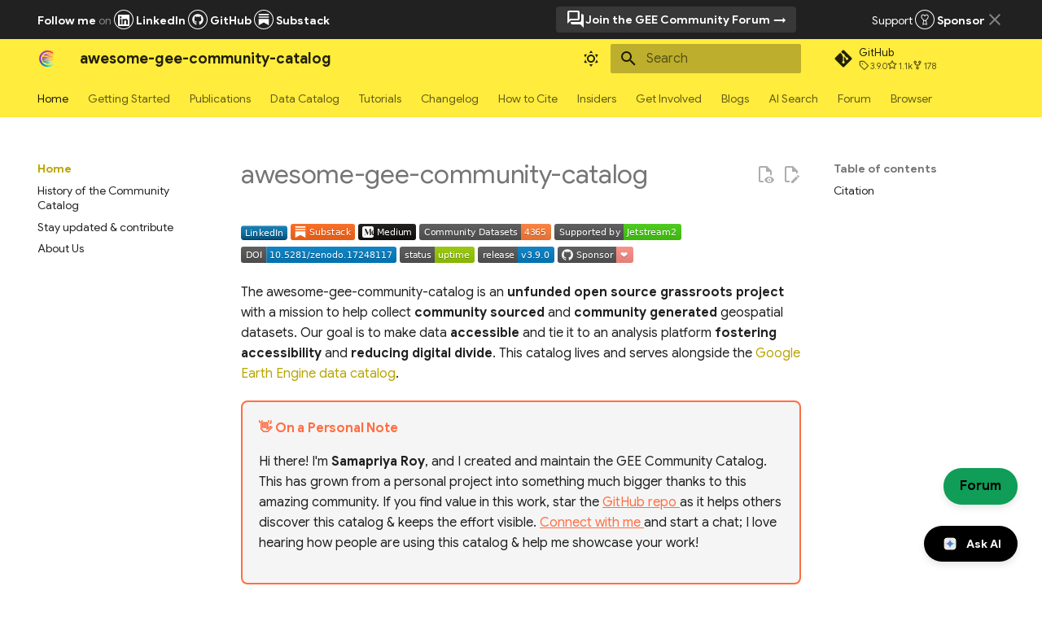

--- FILE ---
content_type: text/html; charset=utf-8
request_url: https://gee-community-catalog.org/
body_size: 24044
content:
<!doctype html><html lang=en class=no-js> <head><meta charset=utf-8><meta name=viewport content="width=device-width,initial-scale=1"><meta name=description content="Community Datasets in Google Earth Engine"><meta name=author content="Samapriya Roy"><link href=https://gee-community-catalog.org/ rel=canonical><link href=history/ rel=next><link rel=icon href=https://user-images.githubusercontent.com/6677629/193518988-956b9571-169d-4a79-89a8-d347d46c1af7.png><meta name=generator content="mkdocs-1.6.1, mkdocs-material-9.7.0"><title>awesome-gee-community-catalog - awesome-gee-community-catalog</title><link rel=stylesheet href=assets/stylesheets/main.618322db.min.css><link rel=stylesheet href=assets/stylesheets/palette.ab4e12ef.min.css><link rel=preconnect href=https://fonts.gstatic.com crossorigin><link rel=stylesheet href="https://fonts.googleapis.com/css?family=Google+Sans:300,300i,400,400i,700,700i%7CRegular:400,400i,700,700i&display=fallback"><style>:root{--md-text-font:"Google Sans";--md-code-font:"Regular"}</style><link rel=stylesheet href=css/timeago.css><script>__md_scope=new URL(".",location),__md_hash=e=>[...e].reduce(((e,_)=>(e<<5)-e+_.charCodeAt(0)),0),__md_get=(e,_=localStorage,t=__md_scope)=>JSON.parse(_.getItem(t.pathname+"."+e)),__md_set=(e,_,t=localStorage,a=__md_scope)=>{try{t.setItem(a.pathname+"."+e,JSON.stringify(_))}catch(e){}}</script><script id=__analytics>function __md_analytics(){function e(){dataLayer.push(arguments)}window.dataLayer=window.dataLayer||[],e("js",new Date),e("config","G-G7SXDJEWXV"),document.addEventListener("DOMContentLoaded",(function(){document.forms.search&&document.forms.search.query.addEventListener("blur",(function(){this.value&&e("event","search",{search_term:this.value})}));document$.subscribe((function(){var t=document.forms.feedback;if(void 0!==t)for(var a of t.querySelectorAll("[type=submit]"))a.addEventListener("click",(function(a){a.preventDefault();var n=document.location.pathname,d=this.getAttribute("data-md-value");e("event","feedback",{page:n,data:d}),t.firstElementChild.disabled=!0;var r=t.querySelector(".md-feedback__note [data-md-value='"+d+"']");r&&(r.hidden=!1)})),t.hidden=!1})),location$.subscribe((function(t){e("config","G-G7SXDJEWXV",{page_path:t.pathname})}))}));var t=document.createElement("script");t.async=!0,t.src="https://www.googletagmanager.com/gtag/js?id=G-G7SXDJEWXV",document.getElementById("__analytics").insertAdjacentElement("afterEnd",t)}</script><script>"undefined"!=typeof __md_analytics&&__md_analytics()</script><link rel=stylesheet href=assets/stylesheets/custom.f7ec4df2.min.css><style>
    .content-container {
        display: flex;
        justify-content: space-between;
        align-items: center;
    }

    .left-content {
        flex-grow: 1;
    }

    .right-content {
        color: #fff;
        text-align: right;
    }

    /* Style for the center banner to make it more obviously clickable */
    .center-container {
        flex-grow: 1;
        display: flex;
        justify-content: center;
        align-items: center;
        height: 20px;
        text-align: center;
        transition: opacity 0.5s ease;
        /* Add smooth transition for opacity changes */
    }

    .center-container a {
        display: flex;
        align-items: center;
        padding: 4px 12px;
        border-radius: 4px;
        background-color: rgba(255, 255, 255, 0.1);
        transition: all 0.3s ease;
    }

    .center-container a:hover {
        background-color: rgba(255, 255, 255, 0.2);
        transform: translateY(-1px);
        box-shadow: 0 2px 4px rgba(0, 0, 0, 0.1);
    }

    /* Add a subtle pointer cursor indicator */
    .center-container a::after {
        content: " →";
        margin-left: 4px;
        transition: transform 0.2s ease;
    }

    .center-container a:hover::after {
        transform: translateX(3px);
    }

    .floating-button {
        position: fixed;
        bottom: 30px;
        right: 30px;
        background-color: #000;
        color: #fff;
        padding: 10px 20px;
        border-radius: 50px;
        display: flex;
        align-items: center;
        text-decoration: none;
        font-weight: bold;
        box-shadow: 0 4px 8px rgba(0, 0, 0, 0.1);
        transition: background-color 0.3s;
        cursor: pointer;
    }

    .floating-button img {
        margin-right: 8px;
        width: 24px;
        height: 24px;
    }

    .floating-button:hover {
        background-color: #333;
    }

    /* Community Chat button styling */
    .community-chat-button {
        position: fixed;
        bottom: 100px;
        /* Position above Ask AI button with padding */
        right: 30px;
        padding: 10px 20px;
        border-radius: 50px;
        display: flex;
        align-items: center;
        text-decoration: none;
        font-weight: bold;
        color: #000 !important;
        /* Black text color with !important to override any inheritance */
        box-shadow: 0 4px 8px rgba(0, 0, 0, 0.1);
        transition: background-color 0.3s;
        cursor: pointer;
    }

    /* Ensure the span inside also has black text */
    .community-chat-button span {
        color: #000 !important;
    }

    .community-chat-button:hover {
        opacity: 0.9;
    }

    /* Custom styling to hide reCAPTCHA badge */
    .grecaptcha-badge {
        visibility: hidden;
    }
</style></head> <body dir=ltr data-md-color-scheme=default data-md-color-primary=yellow data-md-color-accent=deep-orange> <input class=md-toggle data-md-toggle=drawer type=checkbox id=__drawer autocomplete=off> <input class=md-toggle data-md-toggle=search type=checkbox id=__search autocomplete=off> <label class=md-overlay for=__drawer></label> <div data-md-component=skip> <a href=#awesome-gee-community-catalog class=md-skip> Skip to content </a> </div> <div data-md-component=announce> <aside class=md-banner> <div class="md-banner__inner md-grid md-typeset"> <button class="md-banner__button md-icon" aria-label="Don't show this again"> <svg xmlns=http://www.w3.org/2000/svg viewbox="0 0 24 24"><path d="M19 6.41 17.59 5 12 10.59 6.41 5 5 6.41 10.59 12 5 17.59 6.41 19 12 13.41 17.59 19 19 17.59 13.41 12z"/></svg> </button> <div class=content-container> <div class=left-content> <strong>Follow me</strong> on <a href=https://www.linkedin.com/in/samapriya/ rel=me> <span class="twemoji linkedin"> <svg xmlns=http://www.w3.org/2000/svg viewbox="0 0 448 512"><!-- Font Awesome Free 7.1.0 by @fontawesome - https://fontawesome.com License - https://fontawesome.com/license/free (Icons: CC BY 4.0, Fonts: SIL OFL 1.1, Code: MIT License) Copyright 2025 Fonticons, Inc.--><path d="M416 32H31.9C14.3 32 0 46.5 0 64.3v383.4C0 465.5 14.3 480 31.9 480H416c17.6 0 32-14.5 32-32.3V64.3c0-17.8-14.4-32.3-32-32.3M135.4 416H69V202.2h66.5V416zM102.2 96a38.5 38.5 0 1 1 0 77 38.5 38.5 0 1 1 0-77m282.1 320h-66.4V312c0-24.8-.5-56.7-34.5-56.7-34.6 0-39.9 27-39.9 54.9V416h-66.4V202.2h63.7v29.2h.9c8.9-16.8 30.6-34.5 62.9-34.5 67.2 0 79.7 44.3 79.7 101.9z"/></svg> </span> <strong>LinkedIn</strong> </a> <a href=https://www.github.com/samapriya/ rel=me> <span class="twemoji github"> <svg xmlns=http://www.w3.org/2000/svg viewbox="0 0 512 512"><!-- Font Awesome Free 7.1.0 by @fontawesome - https://fontawesome.com License - https://fontawesome.com/license/free (Icons: CC BY 4.0, Fonts: SIL OFL 1.1, Code: MIT License) Copyright 2025 Fonticons, Inc.--><path d="M173.9 397.4c0 2-2.3 3.6-5.2 3.6-3.3.3-5.6-1.3-5.6-3.6 0-2 2.3-3.6 5.2-3.6 3-.3 5.6 1.3 5.6 3.6m-31.1-4.5c-.7 2 1.3 4.3 4.3 4.9 2.6 1 5.6 0 6.2-2s-1.3-4.3-4.3-5.2c-2.6-.7-5.5.3-6.2 2.3m44.2-1.7c-2.9.7-4.9 2.6-4.6 4.9.3 2 2.9 3.3 5.9 2.6 2.9-.7 4.9-2.6 4.6-4.6-.3-1.9-3-3.2-5.9-2.9M252.8 8C114.1 8 8 113.3 8 252c0 110.9 69.8 205.8 169.5 239.2 12.8 2.3 17.3-5.6 17.3-12.1 0-6.2-.3-40.4-.3-61.4 0 0-70 15-84.7-29.8 0 0-11.4-29.1-27.8-36.6 0 0-22.9-15.7 1.6-15.4 0 0 24.9 2 38.6 25.8 21.9 38.6 58.6 27.5 72.9 20.9 2.3-16 8.8-27.1 16-33.7-55.9-6.2-112.3-14.3-112.3-110.5 0-27.5 7.6-41.3 23.6-58.9-2.6-6.5-11.1-33.3 2.6-67.9 20.9-6.5 69 27 69 27 20-5.6 41.5-8.5 62.8-8.5s42.8 2.9 62.8 8.5c0 0 48.1-33.6 69-27 13.7 34.7 5.2 61.4 2.6 67.9 16 17.7 25.8 31.5 25.8 58.9 0 96.5-58.9 104.2-114.8 110.5 9.2 7.9 17 22.9 17 46.4 0 33.7-.3 75.4-.3 83.6 0 6.5 4.6 14.4 17.3 12.1C436.2 457.8 504 362.9 504 252 504 113.3 391.5 8 252.8 8M105.2 352.9c-1.3 1-1 3.3.7 5.2 1.6 1.6 3.9 2.3 5.2 1 1.3-1 1-3.3-.7-5.2-1.6-1.6-3.9-2.3-5.2-1m-10.8-8.1c-.7 1.3.3 2.9 2.3 3.9 1.6 1 3.6.7 4.3-.7.7-1.3-.3-2.9-2.3-3.9-2-.6-3.6-.3-4.3.7m32.4 35.6c-1.6 1.3-1 4.3 1.3 6.2 2.3 2.3 5.2 2.6 6.5 1 1.3-1.3.7-4.3-1.3-6.2-2.2-2.3-5.2-2.6-6.5-1m-11.4-14.7c-1.6 1-1.6 3.6 0 5.9s4.3 3.3 5.6 2.3c1.6-1.3 1.6-3.9 0-6.2-1.4-2.3-4-3.3-5.6-2"/></svg> </span> <strong>GitHub</strong> </a> <a href=https://datacommons.substack.com/ > <span class="twemoji substack"> <svg xmlns=http://www.w3.org/2000/svg viewbox="0 0 24 24"><path d="M22.539 8.242H1.46V5.406h21.08zM1.46 10.812V24L12 18.11 22.54 24V10.812zM22.54 0H1.46v2.836h21.08z"/></svg> </span> <strong>Substack</strong> </a> </div> <link rel=stylesheet href="https://fonts.googleapis.com/css2?family=Material+Symbols+Outlined:opsz,wght,FILL,GRAD@24,400,0,0&display=block"> <!-- Ensure we have all the specific icons we need --> <link rel=stylesheet href="https://fonts.googleapis.com/css2?family=Material+Symbols+Outlined:opsz,wght,FILL,GRAD@24,400,0,0&icon_names=forum,camera,search_insights&display=block"> <div class=center-container id=rotatingBanner> <!-- The content will be set by JavaScript --> </div> <div class=right-content> Support <a rel=me href=https://github.com/sponsors/samapriya> <span class="twemoji sponsor"> <svg xmlns=http://www.w3.org/2000/svg viewbox="0 0 24 24"><path d="M16.004 1.25C18.311 1.25 20 3.128 20 5.75c0 2.292-1.23 4.464-3.295 6.485-.481.47-.98.909-1.482 1.31l.265 1.32 1.375 7.5a.75.75 0 0 1-.982.844l-3.512-1.207a.75.75 0 0 0-.488 0L8.37 23.209a.75.75 0 0 1-.982-.844l1.378-7.512.261-1.309c-.5-.4-1-.838-1.481-1.31C5.479 10.215 4.25 8.043 4.25 5.75c0-2.622 1.689-4.5 3.996-4.5 1.55 0 2.947.752 3.832 1.967l.047.067.047-.067a4.73 4.73 0 0 1 3.612-1.962zM13.89 14.531c-.418.285-.828.542-1.218.77l-.18.103a.75.75 0 0 1-.734 0l-.071-.04-.46-.272q-.424-.26-.868-.562l-.121.605-1.145 6.239 2.3-.79a2.25 2.25 0 0 1 1.284-.054l.18.053 2.299.79-1.141-6.226zM16.004 2.75c-1.464 0-2.731.983-3.159 2.459-.209.721-1.231.721-1.44 0-.428-1.476-1.695-2.459-3.16-2.459-1.44 0-2.495 1.173-2.495 3 0 1.811 1.039 3.647 2.844 5.412a19.6 19.6 0 0 0 3.734 2.84l-.019-.011-.184-.111.147-.088a20 20 0 0 0 3.015-2.278l.37-.352C17.46 9.397 18.5 7.561 18.5 5.75c0-1.827-1.055-3-2.496-3"/></svg> </span> <strong>Sponsor</strong> </a> </div> </div> </div> <script>var el=document.querySelector("[data-md-component=announce]");if(el){var content=el.querySelector(".md-typeset");__md_hash(content.innerHTML)===__md_get("__announce")&&(el.hidden=!0)}</script> </aside> </div> <header class="md-header md-header--shadow md-header--lifted" data-md-component=header> <nav class="md-header__inner md-grid" aria-label=Header> <a href=. title=awesome-gee-community-catalog class="md-header__button md-logo" aria-label=awesome-gee-community-catalog data-md-component=logo> <img src=https://user-images.githubusercontent.com/6677629/193518988-956b9571-169d-4a79-89a8-d347d46c1af7.png alt=logo> </a> <label class="md-header__button md-icon" for=__drawer> <svg xmlns=http://www.w3.org/2000/svg viewbox="0 0 24 24"><path d="M3 6h18v2H3zm0 5h18v2H3zm0 5h18v2H3z"/></svg> </label> <div class=md-header__title data-md-component=header-title> <div class=md-header__ellipsis> <div class=md-header__topic> <span class=md-ellipsis> awesome-gee-community-catalog </span> </div> <div class=md-header__topic data-md-component=header-topic> <span class=md-ellipsis> awesome-gee-community-catalog </span> </div> </div> </div> <form class=md-header__option data-md-component=palette> <input class=md-option data-md-color-media data-md-color-scheme=default data-md-color-primary=yellow data-md-color-accent=deep-orange aria-label="Switch to dark mode" type=radio name=__palette id=__palette_0> <label class="md-header__button md-icon" title="Switch to dark mode" for=__palette_1 hidden> <svg xmlns=http://www.w3.org/2000/svg viewbox="0 0 24 24"><path d="M12 7a5 5 0 0 1 5 5 5 5 0 0 1-5 5 5 5 0 0 1-5-5 5 5 0 0 1 5-5m0 2a3 3 0 0 0-3 3 3 3 0 0 0 3 3 3 3 0 0 0 3-3 3 3 0 0 0-3-3m0-7 2.39 3.42C13.65 5.15 12.84 5 12 5s-1.65.15-2.39.42zM3.34 7l4.16-.35A7.2 7.2 0 0 0 5.94 8.5c-.44.74-.69 1.5-.83 2.29zm.02 10 1.76-3.77a7.131 7.131 0 0 0 2.38 4.14zM20.65 7l-1.77 3.79a7.02 7.02 0 0 0-2.38-4.15zm-.01 10-4.14.36c.59-.51 1.12-1.14 1.54-1.86.42-.73.69-1.5.83-2.29zM12 22l-2.41-3.44c.74.27 1.55.44 2.41.44.82 0 1.63-.17 2.37-.44z"/></svg> </label> <input class=md-option data-md-color-media data-md-color-scheme=slate data-md-color-primary=deep-orange data-md-color-accent=lime aria-label="Switch to light mode" type=radio name=__palette id=__palette_1> <label class="md-header__button md-icon" title="Switch to light mode" for=__palette_0 hidden> <svg xmlns=http://www.w3.org/2000/svg viewbox="0 0 24 24"><path d="m17.75 4.09-2.53 1.94.91 3.06-2.63-1.81-2.63 1.81.91-3.06-2.53-1.94L12.44 4l1.06-3 1.06 3zm3.5 6.91-1.64 1.25.59 1.98-1.7-1.17-1.7 1.17.59-1.98L15.75 11l2.06-.05L18.5 9l.69 1.95zm-2.28 4.95c.83-.08 1.72 1.1 1.19 1.85-.32.45-.66.87-1.08 1.27C15.17 23 8.84 23 4.94 19.07c-3.91-3.9-3.91-10.24 0-14.14.4-.4.82-.76 1.27-1.08.75-.53 1.93.36 1.85 1.19-.27 2.86.69 5.83 2.89 8.02a9.96 9.96 0 0 0 8.02 2.89m-1.64 2.02a12.08 12.08 0 0 1-7.8-3.47c-2.17-2.19-3.33-5-3.49-7.82-2.81 3.14-2.7 7.96.31 10.98 3.02 3.01 7.84 3.12 10.98.31"/></svg> </label> </form> <script>var palette=__md_get("__palette");if(palette&&palette.color){if("(prefers-color-scheme)"===palette.color.media){var media=matchMedia("(prefers-color-scheme: light)"),input=document.querySelector(media.matches?"[data-md-color-media='(prefers-color-scheme: light)']":"[data-md-color-media='(prefers-color-scheme: dark)']");palette.color.media=input.getAttribute("data-md-color-media"),palette.color.scheme=input.getAttribute("data-md-color-scheme"),palette.color.primary=input.getAttribute("data-md-color-primary"),palette.color.accent=input.getAttribute("data-md-color-accent")}for(var[key,value]of Object.entries(palette.color))document.body.setAttribute("data-md-color-"+key,value)}</script> <label class="md-header__button md-icon" for=__search> <svg xmlns=http://www.w3.org/2000/svg viewbox="0 0 24 24"><path d="M9.5 3A6.5 6.5 0 0 1 16 9.5c0 1.61-.59 3.09-1.56 4.23l.27.27h.79l5 5-1.5 1.5-5-5v-.79l-.27-.27A6.52 6.52 0 0 1 9.5 16 6.5 6.5 0 0 1 3 9.5 6.5 6.5 0 0 1 9.5 3m0 2C7 5 5 7 5 9.5S7 14 9.5 14 14 12 14 9.5 12 5 9.5 5"/></svg> </label> <div class=md-search data-md-component=search role=dialog> <label class=md-search__overlay for=__search></label> <div class=md-search__inner role=search> <form class=md-search__form name=search> <input type=text class=md-search__input name=query aria-label=Search placeholder=Search autocapitalize=off autocorrect=off autocomplete=off spellcheck=false data-md-component=search-query required> <label class="md-search__icon md-icon" for=__search> <svg xmlns=http://www.w3.org/2000/svg viewbox="0 0 24 24"><path d="M9.5 3A6.5 6.5 0 0 1 16 9.5c0 1.61-.59 3.09-1.56 4.23l.27.27h.79l5 5-1.5 1.5-5-5v-.79l-.27-.27A6.52 6.52 0 0 1 9.5 16 6.5 6.5 0 0 1 3 9.5 6.5 6.5 0 0 1 9.5 3m0 2C7 5 5 7 5 9.5S7 14 9.5 14 14 12 14 9.5 12 5 9.5 5"/></svg> <svg xmlns=http://www.w3.org/2000/svg viewbox="0 0 24 24"><path d="M20 11v2H8l5.5 5.5-1.42 1.42L4.16 12l7.92-7.92L13.5 5.5 8 11z"/></svg> </label> <nav class=md-search__options aria-label=Search> <a href=javascript:void(0) class="md-search__icon md-icon" title=Share aria-label=Share data-clipboard data-clipboard-text data-md-component=search-share tabindex=-1> <svg xmlns=http://www.w3.org/2000/svg viewbox="0 0 24 24"><path d="M18 16.08c-.76 0-1.44.3-1.96.77L8.91 12.7c.05-.23.09-.46.09-.7s-.04-.47-.09-.7l7.05-4.11c.54.5 1.25.81 2.04.81a3 3 0 0 0 3-3 3 3 0 0 0-3-3 3 3 0 0 0-3 3c0 .24.04.47.09.7L8.04 9.81C7.5 9.31 6.79 9 6 9a3 3 0 0 0-3 3 3 3 0 0 0 3 3c.79 0 1.5-.31 2.04-.81l7.12 4.15c-.05.21-.08.43-.08.66 0 1.61 1.31 2.91 2.92 2.91s2.92-1.3 2.92-2.91A2.92 2.92 0 0 0 18 16.08"/></svg> </a> <button type=reset class="md-search__icon md-icon" title=Clear aria-label=Clear tabindex=-1> <svg xmlns=http://www.w3.org/2000/svg viewbox="0 0 24 24"><path d="M19 6.41 17.59 5 12 10.59 6.41 5 5 6.41 10.59 12 5 17.59 6.41 19 12 13.41 17.59 19 19 17.59 13.41 12z"/></svg> </button> </nav> <div class=md-search__suggest data-md-component=search-suggest></div> </form> <div class=md-search__output> <div class=md-search__scrollwrap tabindex=0 data-md-scrollfix> <div class=md-search-result data-md-component=search-result> <div class=md-search-result__meta> Initializing search </div> <ol class=md-search-result__list role=presentation></ol> </div> </div> </div> </div> </div> <div class=md-header__source> <a href=https://github.com/samapriya/awesome-gee-community-datasets title="Go to repository" class=md-source data-md-component=source> <div class="md-source__icon md-icon"> <svg xmlns=http://www.w3.org/2000/svg viewbox="0 0 448 512"><!-- Font Awesome Free 7.1.0 by @fontawesome - https://fontawesome.com License - https://fontawesome.com/license/free (Icons: CC BY 4.0, Fonts: SIL OFL 1.1, Code: MIT License) Copyright 2025 Fonticons, Inc.--><path d="M439.6 236.1 244 40.5c-5.4-5.5-12.8-8.5-20.4-8.5s-15 3-20.4 8.4L162.5 81l51.5 51.5c27.1-9.1 52.7 16.8 43.4 43.7l49.7 49.7c34.2-11.8 61.2 31 35.5 56.7-26.5 26.5-70.2-2.9-56-37.3L240.3 199v121.9c25.3 12.5 22.3 41.8 9.1 55-6.4 6.4-15.2 10.1-24.3 10.1s-17.8-3.6-24.3-10.1c-17.6-17.6-11.1-46.9 11.2-56v-123c-20.8-8.5-24.6-30.7-18.6-45L142.6 101 8.5 235.1C3 240.6 0 247.9 0 255.5s3 15 8.5 20.4l195.6 195.7c5.4 5.4 12.7 8.4 20.4 8.4s15-3 20.4-8.4l194.7-194.7c5.4-5.4 8.4-12.8 8.4-20.4s-3-15-8.4-20.4"/></svg> </div> <div class=md-source__repository> GitHub </div> </a> </div> </nav> <nav class=md-tabs aria-label=Tabs data-md-component=tabs> <div class=md-grid> <ul class=md-tabs__list> <li class="md-tabs__item md-tabs__item--active"> <a href=. class=md-tabs__link> Home </a> </li> <li class=md-tabs__item> <a href=startup/navigation/ class=md-tabs__link> Getting Started </a> </li> <li class=md-tabs__item> <a href=publications/index_showcase/ class=md-tabs__link> Publications </a> </li> <li class=md-tabs__item> <a href=projects/ class=md-tabs__link> Data Catalog </a> </li> <li class=md-tabs__item> <a href=tutorials/ class=md-tabs__link> Tutorials </a> </li> <li class=md-tabs__item> <a href=changelog/ class=md-tabs__link> Changelog </a> </li> <li class=md-tabs__item> <a href=reference/ class=md-tabs__link> How to Cite </a> </li> <li class=md-tabs__item> <a href=insiders/ class=md-tabs__link> Insiders </a> </li> <li class=md-tabs__item> <a href=contributing/ class=md-tabs__link> Get Involved </a> </li> <li class=md-tabs__item> <a href=substack_blogs/ class=md-tabs__link> Blogs </a> </li> <li class=md-tabs__item> <a href=search_features/ class=md-tabs__link> AI Search </a> </li> <li class=md-tabs__item> <a href=forum/ class=md-tabs__link> Forum </a> </li> <li class=md-tabs__item> <a href=browser/ class=md-tabs__link> Browser </a> </li> </ul> </div> </nav> </header> <div class=md-container data-md-component=container> <main class=md-main data-md-component=main> <div class="md-main__inner md-grid"> <div class="md-sidebar md-sidebar--primary" data-md-component=sidebar data-md-type=navigation> <div class=md-sidebar__scrollwrap> <div class=md-sidebar__inner> <nav class="md-nav md-nav--primary md-nav--lifted" aria-label=Navigation data-md-level=0> <label class=md-nav__title for=__drawer> <a href=. title=awesome-gee-community-catalog class="md-nav__button md-logo" aria-label=awesome-gee-community-catalog data-md-component=logo> <img src=https://user-images.githubusercontent.com/6677629/193518988-956b9571-169d-4a79-89a8-d347d46c1af7.png alt=logo> </a> awesome-gee-community-catalog </label> <div class=md-nav__source> <a href=https://github.com/samapriya/awesome-gee-community-datasets title="Go to repository" class=md-source data-md-component=source> <div class="md-source__icon md-icon"> <svg xmlns=http://www.w3.org/2000/svg viewbox="0 0 448 512"><!-- Font Awesome Free 7.1.0 by @fontawesome - https://fontawesome.com License - https://fontawesome.com/license/free (Icons: CC BY 4.0, Fonts: SIL OFL 1.1, Code: MIT License) Copyright 2025 Fonticons, Inc.--><path d="M439.6 236.1 244 40.5c-5.4-5.5-12.8-8.5-20.4-8.5s-15 3-20.4 8.4L162.5 81l51.5 51.5c27.1-9.1 52.7 16.8 43.4 43.7l49.7 49.7c34.2-11.8 61.2 31 35.5 56.7-26.5 26.5-70.2-2.9-56-37.3L240.3 199v121.9c25.3 12.5 22.3 41.8 9.1 55-6.4 6.4-15.2 10.1-24.3 10.1s-17.8-3.6-24.3-10.1c-17.6-17.6-11.1-46.9 11.2-56v-123c-20.8-8.5-24.6-30.7-18.6-45L142.6 101 8.5 235.1C3 240.6 0 247.9 0 255.5s3 15 8.5 20.4l195.6 195.7c5.4 5.4 12.7 8.4 20.4 8.4s15-3 20.4-8.4l194.7-194.7c5.4-5.4 8.4-12.8 8.4-20.4s-3-15-8.4-20.4"/></svg> </div> <div class=md-source__repository> GitHub </div> </a> </div> <ul class=md-nav__list data-md-scrollfix> <li class="md-nav__item md-nav__item--active md-nav__item--section md-nav__item--nested"> <input class="md-nav__toggle md-toggle " type=checkbox id=__nav_1 checked> <div class="md-nav__link md-nav__container"> <a href=. class="md-nav__link md-nav__link--active"> <span class=md-ellipsis> Home </span> </a> <label class="md-nav__link md-nav__link--active" for=__nav_1 id=__nav_1_label tabindex> <span class="md-nav__icon md-icon"></span> </label> </div> <nav class=md-nav data-md-level=1 aria-labelledby=__nav_1_label aria-expanded=true> <label class=md-nav__title for=__nav_1> <span class="md-nav__icon md-icon"></span> Home </label> <ul class=md-nav__list data-md-scrollfix> <li class=md-nav__item> <a href=history/ class=md-nav__link> <span class=md-ellipsis> History of the Community Catalog </span> </a> </li> <li class=md-nav__item> <a href=involved/ class=md-nav__link> <span class=md-ellipsis> Stay updated & contribute </span> </a> </li> <li class=md-nav__item> <a href=about_us/ class=md-nav__link> <span class=md-ellipsis> About Us </span> </a> </li> </ul> </nav> </li> <li class="md-nav__item md-nav__item--nested"> <input class="md-nav__toggle md-toggle " type=checkbox id=__nav_2> <label class=md-nav__link for=__nav_2 id=__nav_2_label tabindex=0> <span class=md-ellipsis> Getting Started </span> <span class="md-nav__icon md-icon"></span> </label> <nav class=md-nav data-md-level=1 aria-labelledby=__nav_2_label aria-expanded=false> <label class=md-nav__title for=__nav_2> <span class="md-nav__icon md-icon"></span> Getting Started </label> <ul class=md-nav__list data-md-scrollfix> <li class=md-nav__item> <a href=startup/navigation/ class=md-nav__link> <span class=md-ellipsis> Navigating the Catalog </span> </a> </li> <li class=md-nav__item> <a href=startup/catalog-examples/ class=md-nav__link> <span class=md-ellipsis> Access examples repo </span> </a> </li> <li class=md-nav__item> <a href=startup/catalog-assets/ class=md-nav__link> <span class=md-ellipsis> Catalog assets lists </span> </a> </li> <li class=md-nav__item> <a href=stats/ class=md-nav__link> <span class=md-ellipsis> Catalog Stats </span> </a> </li> <li class=md-nav__item> <a href=code_of_conduct/ class=md-nav__link> <span class=md-ellipsis> Code of Conduct </span> </a> </li> <li class=md-nav__item> <a href=license/ class=md-nav__link> <span class=md-ellipsis> License </span> </a> </li> </ul> </nav> </li> <li class="md-nav__item md-nav__item--nested"> <input class="md-nav__toggle md-toggle " type=checkbox id=__nav_3> <label class=md-nav__link for=__nav_3 id=__nav_3_label tabindex=0> <span class=md-ellipsis> Publications </span> <span class="md-nav__icon md-icon"></span> </label> <nav class=md-nav data-md-level=1 aria-labelledby=__nav_3_label aria-expanded=false> <label class=md-nav__title for=__nav_3> <span class="md-nav__icon md-icon"></span> Publications </label> <ul class=md-nav__list data-md-scrollfix> <li class=md-nav__item> <a href=publications/index_showcase/ class=md-nav__link> <span class=md-ellipsis> Awesome GEE Community Catalog Publication Showcase </span> </a> </li> </ul> </nav> </li> <li class="md-nav__item md-nav__item--nested"> <input class="md-nav__toggle md-toggle " type=checkbox id=__nav_4> <label class=md-nav__link for=__nav_4 id=__nav_4_label tabindex=0> <span class=md-ellipsis> Data Catalog </span> <span class="md-nav__icon md-icon"></span> </label> <nav class=md-nav data-md-level=1 aria-labelledby=__nav_4_label aria-expanded=false> <label class=md-nav__title for=__nav_4> <span class="md-nav__icon md-icon"></span> Data Catalog </label> <ul class=md-nav__list data-md-scrollfix> <li class="md-nav__item md-nav__item--nested"> <input class="md-nav__toggle md-toggle " type=checkbox id=__nav_4_1> <div class="md-nav__link md-nav__container"> <a href=projects/ class="md-nav__link "> <span class=md-ellipsis> Data Themes </span> </a> <label class="md-nav__link " for=__nav_4_1 id=__nav_4_1_label tabindex=0> <span class="md-nav__icon md-icon"></span> </label> </div> <nav class=md-nav data-md-level=2 aria-labelledby=__nav_4_1_label aria-expanded=false> <label class=md-nav__title for=__nav_4_1> <span class="md-nav__icon md-icon"></span> Data Themes </label> <ul class=md-nav__list data-md-scrollfix> <li class="md-nav__item md-nav__item--nested"> <input class="md-nav__toggle md-toggle " type=checkbox id=__nav_4_1_2> <label class=md-nav__link for=__nav_4_1_2 id=__nav_4_1_2_label tabindex=0> <span class=md-ellipsis> Population & Socioeconomic </span> <span class="md-nav__icon md-icon"></span> </label> <nav class=md-nav data-md-level=3 aria-labelledby=__nav_4_1_2_label aria-expanded=false> <label class=md-nav__title for=__nav_4_1_2> <span class="md-nav__icon md-icon"></span> Population & Socioeconomic </label> <ul class=md-nav__list data-md-scrollfix> <li class=md-nav__item> <a href=projects/hrsl/ class=md-nav__link> <span class=md-ellipsis> High Resolution Settlement Layers </span> </a> </li> <li class=md-nav__item> <a href=projects/worldpop/ class=md-nav__link> <span class=md-ellipsis> WorldPop Global Population Data 2015-2030 </span> </a> </li> <li class=md-nav__item> <a href=projects/landscan/ class=md-nav__link> <span class=md-ellipsis> LandScan Population Data </span> </a> </li> <li class=md-nav__item> <a href=projects/landscan_mosaic/ class=md-nav__link> <span class=md-ellipsis> LandScan Mosaic Population Data (90m) </span> </a> </li> <li class=md-nav__item> <a href=projects/globpop/ class=md-nav__link> <span class=md-ellipsis> GlobPOP Global Gridded Population Dataset </span> </a> </li> <li class=md-nav__item> <a href=projects/pomelo/ class=md-nav__link> <span class=md-ellipsis> POMELO Model Population Density Maps </span> </a> </li> <li class=md-nav__item> <a href=projects/popcorn/ class=md-nav__link> <span class=md-ellipsis> POPCORN Scalable Population Mapping with Sentinel-1 & Sentinel-2 </span> </a> </li> <li class=md-nav__item> <a href=projects/gaul/ class=md-nav__link> <span class=md-ellipsis> Global Administrative Unit Layers (GAUL) 2024 </span> </a> </li> <li class=md-nav__item> <a href=projects/wb_gad/ class=md-nav__link> <span class=md-ellipsis> World Bank Global Administrative Divisions </span> </a> </li> <li class=md-nav__item> <a href=projects/GPWv4/ class=md-nav__link> <span class=md-ellipsis> GPW Version 4 Admin Units </span> </a> </li> <li class=md-nav__item> <a href=projects/geoboundary/ class=md-nav__link> <span class=md-ellipsis> geoBoundaries Global Database of Political Administrative Boundaries </span> </a> </li> <li class=md-nav__item> <a href=projects/edge_matched/ class=md-nav__link> <span class=md-ellipsis> Edge-matched Global, Subnational and operational Boundaries </span> </a> </li> <li class=md-nav__item> <a href=projects/wacvm/ class=md-nav__link> <span class=md-ellipsis> West Africa Coastal Vulnerability Mapping </span> </a> </li> <li class=md-nav__item> <a href=projects/rwi/ class=md-nav__link> <span class=md-ellipsis> Relative Wealth Index (RWI) </span> </a> </li> <li class=md-nav__item> <a href=projects/rai/ class=md-nav__link> <span class=md-ellipsis> Rural Access Index (RAI) </span> </a> </li> <li class=md-nav__item> <a href=projects/sci/ class=md-nav__link> <span class=md-ellipsis> Social Connectedness Index (SCI) </span> </a> </li> <li class=md-nav__item> <a href=projects/gridded_gdp_hdi/ class=md-nav__link> <span class=md-ellipsis> Gridded Global GDP per capita (1990-2022) </span> </a> </li> <li class=md-nav__item> <a href=projects/ghm-v3/ class=md-nav__link> <span class=md-ellipsis> Global Human Modification v3 </span> </a> </li> <li class=md-nav__item> <a href=projects/ghsl/ class=md-nav__link> <span class=md-ellipsis> Global Human Settlement Layer 2023 </span> </a> </li> <li class=md-nav__item> <a href=projects/cisi/ class=md-nav__link> <span class=md-ellipsis> Harmonized Global Critical infrastructure & Index (CISI) </span> </a> </li> <li class=md-nav__item> <a href=projects/native/ class=md-nav__link> <span class=md-ellipsis> Native Land (Indigenous Land Maps) </span> </a> </li> <li class=md-nav__item> <a href=projects/wpschool/ class=md-nav__link> <span class=md-ellipsis> Gridded Sex-Disaggregated School-Age Population (2020) </span> </a> </li> </ul> </nav> </li> <li class="md-nav__item md-nav__item--nested"> <input class="md-nav__toggle md-toggle " type=checkbox id=__nav_4_1_3> <label class=md-nav__link for=__nav_4_1_3 id=__nav_4_1_3_label tabindex=0> <span class=md-ellipsis> Geophysical, Biological & Biogeochemical </span> <span class="md-nav__icon md-icon"></span> </label> <nav class=md-nav data-md-level=3 aria-labelledby=__nav_4_1_3_label aria-expanded=false> <label class=md-nav__title for=__nav_4_1_3> <span class="md-nav__icon md-icon"></span> Geophysical, Biological & Biogeochemical </label> <ul class=md-nav__list data-md-scrollfix> <li class=md-nav__item> <a href=projects/geomorpho90/ class=md-nav__link> <span class=md-ellipsis> Geomorpho90m Geomorphometric Layers </span> </a> </li> <li class=md-nav__item> <a href=projects/bss/ class=md-nav__link> <span class=md-ellipsis> Bare Earth’s Surface Spectra 1980-2019 </span> </a> </li> <li class=md-nav__item> <a href=projects/s1gbm/ class=md-nav__link> <span class=md-ellipsis> Normalized Sentinel-1 Global Backscatter Model Land Surface </span> </a> </li> <li class=md-nav__item> <a href=projects/soc/ class=md-nav__link> <span class=md-ellipsis> Soil Organic Carbon Stocks & Trends South Africa </span> </a> </li> <li class=md-nav__item> <a href=projects/indus_soc/ class=md-nav__link> <span class=md-ellipsis> Mangrove Soil Organic Carbon Indus Delta, Pakistan </span> </a> </li> <li class=md-nav__item> <a href=projects/peatgrids/ class=md-nav__link> <span class=md-ellipsis> PEATGRIDS Global Peat Thickness and Carbon Stock </span> </a> </li> <li class=md-nav__item> <a href=projects/gsoc/ class=md-nav__link> <span class=md-ellipsis> Global Soil Organic Carbon Map (GSOCmap) </span> </a> </li> <li class=md-nav__item> <a href=projects/soil_nematode/ class=md-nav__link> <span class=md-ellipsis> Soil nematode abundance & functional group composition </span> </a> </li> <li class=md-nav__item> <a href=projects/habitat/ class=md-nav__link> <span class=md-ellipsis> Global maps of habitat types </span> </a> </li> <li class=md-nav__item> <a href=projects/scs/ class=md-nav__link> <span class=md-ellipsis> Soil carbon storage in terrestrial ecosystems of Canada </span> </a> </li> <li class=md-nav__item> <a href=projects/irc/ class=md-nav__link> <span class=md-ellipsis> Irrecoverable carbon in Earth’s ecosystems </span> </a> </li> <li class=md-nav__item> <a href=projects/land_subsidence/ class=md-nav__link> <span class=md-ellipsis> Global Land subsidence mapping </span> </a> </li> <li class=md-nav__item> <a href=projects/salinity/ class=md-nav__link> <span class=md-ellipsis> Global Surface water and groundwater salinity measurements (1980-2019) </span> </a> </li> </ul> </nav> </li> <li class="md-nav__item md-nav__item--nested"> <input class="md-nav__toggle md-toggle " type=checkbox id=__nav_4_1_4> <label class=md-nav__link for=__nav_4_1_4 id=__nav_4_1_4_label tabindex=0> <span class=md-ellipsis> Elevation and Bathymetry </span> <span class="md-nav__icon md-icon"></span> </label> <nav class=md-nav data-md-level=3 aria-labelledby=__nav_4_1_4_label aria-expanded=false> <label class=md-nav__title for=__nav_4_1_4> <span class="md-nav__icon md-icon"></span> Elevation and Bathymetry </label> <ul class=md-nav__list data-md-scrollfix> <li class=md-nav__item> <a href=projects/glo30/ class=md-nav__link> <span class=md-ellipsis> Copernicus Digital Elevation Model (GLO-30 DEM) </span> </a> </li> <li class=md-nav__item> <a href=projects/fabdem/ class=md-nav__link> <span class=md-ellipsis> FABDEM (Forest And Buildings removed Copernicus 30m DEM) </span> </a> </li> <li class=md-nav__item> <a href=projects/delta_dtm/ class=md-nav__link> <span class=md-ellipsis> DeltaDTM Global coastal digital terrain model </span> </a> </li> <li class=md-nav__item> <a href=projects/glacier/ class=md-nav__link> <span class=md-ellipsis> Global Glacier Elevation change products </span> </a> </li> <li class=md-nav__item> <a href=projects/aster/ class=md-nav__link> <span class=md-ellipsis> ASTER Global Digital Elevation Model (GDEM) v3 </span> </a> </li> <li class=md-nav__item> <a href=projects/astwbd/ class=md-nav__link> <span class=md-ellipsis> ASTER Global Water Bodies Database (ASTWBD) Version 1 </span> </a> </li> <li class=md-nav__item> <a href=projects/gebco/ class=md-nav__link> <span class=md-ellipsis> General Bathymetric Chart of the Oceans (GEBCO) </span> </a> </li> <li class=md-nav__item> <a href=projects/tbdem/ class=md-nav__link> <span class=md-ellipsis> Coastal National Elevation Database (CoNED) Project -Topobathymetric digital elevation models (TBDEMs) </span> </a> </li> <li class=md-nav__item> <a href=projects/slrdem/ class=md-nav__link> <span class=md-ellipsis> NOAA Sea-Level Rise Digital Elevation Models (DEMs) </span> </a> </li> <li class=md-nav__item> <a href=projects/iceland_dem/ class=md-nav__link> <span class=md-ellipsis> ÍslandsDEM v1.0 10m </span> </a> </li> <li class=md-nav__item> <a href=projects/france5m/ class=md-nav__link> <span class=md-ellipsis> DEM France (Continental) 5m IGN RGE Alti </span> </a> </li> </ul> </nav> </li> <li class="md-nav__item md-nav__item--nested"> <input class="md-nav__toggle md-toggle " type=checkbox id=__nav_4_1_5> <label class=md-nav__link for=__nav_4_1_5 id=__nav_4_1_5_label tabindex=0> <span class=md-ellipsis> Soil Properties </span> <span class="md-nav__icon md-icon"></span> </label> <nav class=md-nav data-md-level=3 aria-labelledby=__nav_4_1_5_label aria-expanded=false> <label class=md-nav__title for=__nav_4_1_5> <span class="md-nav__icon md-icon"></span> Soil Properties </label> <ul class=md-nav__list data-md-scrollfix> <li class=md-nav__item> <a href=projects/isric/ class=md-nav__link> <span class=md-ellipsis> Soil Grids 250m v2.0 </span> </a> </li> <li class=md-nav__item> <a href=projects/soilprop/ class=md-nav__link> <span class=md-ellipsis> Soil Properties 800m </span> </a> </li> <li class=md-nav__item> <a href=projects/polaris/ class=md-nav__link> <span class=md-ellipsis> Polaris 30m Probabilistic Soil Properties US </span> </a> </li> <li class=md-nav__item> <a href=projects/gnatsgo/ class=md-nav__link> <span class=md-ellipsis> gNATSGO (gridded National Soil Survey Geographic Database) </span> </a> </li> <li class=md-nav__item> <a href=projects/hihydro_soil/ class=md-nav__link> <span class=md-ellipsis> HiHydroSoil v2.0 layers </span> </a> </li> <li class=md-nav__item> <a href=projects/global_salinity/ class=md-nav__link> <span class=md-ellipsis> Global Soil Salinity Maps (1986-2016) </span> </a> </li> <li class=md-nav__item> <a href=projects/soil_bioclim/ class=md-nav__link> <span class=md-ellipsis> Global Soil bioclimatic variables </span> </a> </li> <li class=md-nav__item> <a href=projects/hwsd/ class=md-nav__link> <span class=md-ellipsis> Harmonized World Soil Database (HWSD) version 2.0 </span> </a> </li> <li class=md-nav__item> <a href=projects/pk_nssed/ class=md-nav__link> <span class=md-ellipsis> National-Scale Soil Erosion Dataset for Pakistan (2005 and 2015) </span> </a> </li> </ul> </nav> </li> <li class="md-nav__item md-nav__item--nested"> <input class="md-nav__toggle md-toggle " type=checkbox id=__nav_4_1_6> <label class=md-nav__link for=__nav_4_1_6 id=__nav_4_1_6_label tabindex=0> <span class=md-ellipsis> Global Land Use and Land Cover </span> <span class="md-nav__icon md-icon"></span> </label> <nav class=md-nav data-md-level=3 aria-labelledby=__nav_4_1_6_label aria-expanded=false> <label class=md-nav__title for=__nav_4_1_6> <span class="md-nav__icon md-icon"></span> Global Land Use and Land Cover </label> <ul class=md-nav__list data-md-scrollfix> <li class=md-nav__item> <a href=projects/mangrove/ class=md-nav__link> <span class=md-ellipsis> Global Mangrove Project </span> </a> </li> <li class=md-nav__item> <a href=projects/gmd/ class=md-nav__link> <span class=md-ellipsis> Global Mangrove Distribution, Aboveground Biomass, and Canopy Height </span> </a> </li> <li class=md-nav__item> <a href=projects/mangrove_ht_tandemx/ class=md-nav__link> <span class=md-ellipsis> Global Mangrove Canopy Height Maps Derived from TanDEM-X </span> </a> </li> <li class=md-nav__item> <a href=projects/rgi/ class=md-nav__link> <span class=md-ellipsis> Randolph Glacial Inventory </span> </a> </li> <li class=md-nav__item> <a href=projects/glc10/ class=md-nav__link> <span class=md-ellipsis> Finer Resolution Observation and Monitoring of Global Land Cover 10m (FROM-GLC10) </span> </a> </li> <li class=md-nav__item> <a href=projects/esrilc2020/ class=md-nav__link> <span class=md-ellipsis> ESRI 2020 Global Land Use Land Cover from Sentinel-2 </span> </a> </li> <li class=md-nav__item> <a href=projects/S2TSLULC/ class=md-nav__link> <span class=md-ellipsis> ESRI 10m Annual Land Cover (2017-2023) </span> </a> </li> <li class=md-nav__item> <a href=projects/globcover_esa/ class=md-nav__link> <span class=md-ellipsis> GlobCover Global Land Cover </span> </a> </li> <li class=md-nav__item> <a href=projects/glc_fcs/ class=md-nav__link> <span class=md-ellipsis> GLC_FCS30D Global 30-meter Land Cover Change Dataset (1985-2022) </span> </a> </li> <li class=md-nav__item> <a href=projects/esa_iq/ class=md-nav__link> <span class=md-ellipsis> ESA WorldCover 10 m 2020 V100 InputQuality </span> </a> </li> <li class=md-nav__item> <a href=projects/c3slc/ class=md-nav__link> <span class=md-ellipsis> Copernicus Climate Change Service (C3S) Land Cover Classification Gridded Maps (1992 -2022) </span> </a> </li> <li class=md-nav__item> <a href=projects/daylight_maps/ class=md-nav__link> <span class=md-ellipsis> Daylight Map Distribution map data </span> </a> </li> <li class=md-nav__item> <a href=projects/poi_lu/ class=md-nav__link> <span class=md-ellipsis> POI-based Large-Scale Land Use Modeling Framework </span> </a> </li> <li class=md-nav__item> <a href=projects/glance_training/ class=md-nav__link> <span class=md-ellipsis> GLANCE Global Landcover Training dataset </span> </a> </li> <li class=md-nav__item> <a href=projects/glance/ class=md-nav__link> <span class=md-ellipsis> Global Land Cover Estimation (GLanCE) </span> </a> </li> <li class=md-nav__item> <a href=projects/gisa/ class=md-nav__link> <span class=md-ellipsis> Global Impervious Surface Area (1972-2021) </span> </a> </li> <li class=md-nav__item> <a href=projects/gisd30/ class=md-nav__link> <span class=md-ellipsis> Global 30m Impervious-Surface Dynamic Dataset (GISD30) </span> </a> </li> <li class=md-nav__item> <a href=projects/gue/ class=md-nav__link> <span class=md-ellipsis> Global urban extents from 1870 to 2100 </span> </a> </li> <li class=md-nav__item> <a href=projects/urban_projection/ class=md-nav__link> <span class=md-ellipsis> Global urban projections under SSPs (2020-2100) </span> </a> </li> <li class=md-nav__item> <a href=projects/giulu/ class=md-nav__link> <span class=md-ellipsis> Global Intra-Urban Land Use </span> </a> </li> <li class=md-nav__item> <a href=projects/gwl_fcs/ class=md-nav__link> <span class=md-ellipsis> Global 30 m Wetland Map with a Fine Classification System </span> </a> </li> <li class=md-nav__item> <a href=projects/peatland_ml/ class=md-nav__link> <span class=md-ellipsis> Global Peatland Fractional Cover </span> </a> </li> <li class=md-nav__item> <a href=projects/peatland/ class=md-nav__link> <span class=md-ellipsis> Global Peatland Database </span> </a> </li> <li class=md-nav__item> <a href=projects/wsf/ class=md-nav__link> <span class=md-ellipsis> World Settlement Footprint & Evolution </span> </a> </li> <li class=md-nav__item> <a href=projects/lcnet/ class=md-nav__link> <span class=md-ellipsis> LandCoverNet Training Labels v1.0 </span> </a> </li> <li class=md-nav__item> <a href=projects/global_palm_oil/ class=md-nav__link> <span class=md-ellipsis> Global Oil Palm Dataset 1990-2021 </span> </a> </li> <li class=md-nav__item> <a href=projects/cloudsen12/ class=md-nav__link> <span class=md-ellipsis> CloudSEN12 Global dataset for semantic understanding of cloud and cloud shadow in Sentinel-2 </span> </a> </li> </ul> </nav> </li> <li class="md-nav__item md-nav__item--nested"> <input class="md-nav__toggle md-toggle " type=checkbox id=__nav_4_1_7> <label class=md-nav__link for=__nav_4_1_7 id=__nav_4_1_7_label tabindex=0> <span class=md-ellipsis> Regional Land Use and Land Cover </span> <span class="md-nav__icon md-icon"></span> </label> <nav class=md-nav data-md-level=3 aria-labelledby=__nav_4_1_7_label aria-expanded=false> <label class=md-nav__title for=__nav_4_1_7> <span class="md-nav__icon md-icon"></span> Regional Land Use and Land Cover </label> <ul class=md-nav__list data-md-scrollfix> <li class=md-nav__item> <a href=projects/mapbiomas/ class=md-nav__link> <span class=md-ellipsis> Mapbiomas Annual land cover and use maps </span> </a> </li> <li class=md-nav__item> <a href=projects/lcmap/ class=md-nav__link> <span class=md-ellipsis> Land Change Monitoring, Assessment, and Projection (LCMAP) v1.3 </span> </a> </li> <li class=md-nav__item> <a href=projects/annual_nlcd/ class=md-nav__link> <span class=md-ellipsis> Annual NLCD Land Cover Dataset </span> </a> </li> <li class=md-nav__item> <a href=projects/rcmap/ class=md-nav__link> <span class=md-ellipsis> Rangeland Condition Monitoring Assessment and Projection (RCMAP) </span> </a> </li> <li class=md-nav__item> <a href=projects/wa_lulc/ class=md-nav__link> <span class=md-ellipsis> West Africa Land Use Land Cover </span> </a> </li> <li class=md-nav__item> <a href=projects/pk_lulc/ class=md-nav__link> <span class=md-ellipsis> High Res Land Cover Change & Carbon Storage Pakistan (1990-2020) </span> </a> </li> <li class=md-nav__item> <a href=projects/cci_lc/ class=md-nav__link> <span class=md-ellipsis> CCI LAND COVER S2 PROTOTYPE LAND COVER 20M MAP OF AFRICA 2016 </span> </a> </li> <li class=md-nav__item> <a href=projects/sa_nlc/ class=md-nav__link> <span class=md-ellipsis> South African National Land Cover (SANLC) </span> </a> </li> <li class=md-nav__item> <a href=projects/amazon_peat/ class=md-nav__link> <span class=md-ellipsis> Amazonian Peatland Extent </span> </a> </li> <li class=md-nav__item> <a href=projects/floodplain_lc/ class=md-nav__link> <span class=md-ellipsis> Mississippi River Basin Floodplain Land Use Change (1941-2000) </span> </a> </li> <li class=md-nav__item> <a href=projects/elc/ class=md-nav__link> <span class=md-ellipsis> Continental-scale land cover mapping at 10 m resolution over Europe </span> </a> </li> <li class=md-nav__item> <a href=projects/dea_lc/ class=md-nav__link> <span class=md-ellipsis> Digital Earth Australia(DEA) Landsat Land Cover 25m v1.0.0 </span> </a> </li> <li class=md-nav__item> <a href=projects/urban-watch/ class=md-nav__link> <span class=md-ellipsis> UrbanWatch 1m Land Cover & Land Use </span> </a> </li> <li class=md-nav__item> <a href=projects/vt_lc/ class=md-nav__link> <span class=md-ellipsis> Vermont High Resolution Land Cover 2016 </span> </a> </li> <li class=md-nav__item> <a href=projects/cc/ class=md-nav__link> <span class=md-ellipsis> Chesapeake Bay High Resolution Land Cover Dataset (2013-2014) </span> </a> </li> <li class=md-nav__item> <a href=projects/ccap_lc/ class=md-nav__link> <span class=md-ellipsis> C-CAP High-Resolution Land Cover </span> </a> </li> <li class=md-nav__item> <a href=projects/ccap_mlc/ class=md-nav__link> <span class=md-ellipsis> C-CAP Medium-Resolution Land Cover Beta </span> </a> </li> <li class=md-nav__item> <a href=projects/ccap_wpotential/ class=md-nav__link> <span class=md-ellipsis> C-CAP Wetland Potential 30m </span> </a> </li> <li class=md-nav__item> <a href=projects/oil-palm/ class=md-nav__link> <span class=md-ellipsis> Oil Palm Plantation Layers </span> </a> </li> <li class=md-nav__item> <a href=projects/usbuild_raster/ class=md-nav__link> <span class=md-ellipsis> Rasterized building footprint dataset for the US </span> </a> </li> </ul> </nav> </li> <li class="md-nav__item md-nav__item--nested"> <input class="md-nav__toggle md-toggle " type=checkbox id=__nav_4_1_8> <label class=md-nav__link for=__nav_4_1_8 id=__nav_4_1_8_label tabindex=0> <span class=md-ellipsis> Hydrology </span> <span class="md-nav__icon md-icon"></span> </label> <nav class=md-nav data-md-level=3 aria-labelledby=__nav_4_1_8_label aria-expanded=false> <label class=md-nav__title for=__nav_4_1_8> <span class="md-nav__icon md-icon"></span> Hydrology </label> <ul class=md-nav__list data-md-scrollfix> <li class=md-nav__item> <a href=projects/osm_water/ class=md-nav__link> <span class=md-ellipsis> OSM Water Layer Surface Waters in OpenStreetMap </span> </a> </li> <li class=md-nav__item> <a href=projects/hand/ class=md-nav__link> <span class=md-ellipsis> Global 30m Height Above the Nearest Drainage </span> </a> </li> <li class=md-nav__item> <a href=projects/hydro90/ class=md-nav__link> <span class=md-ellipsis> Hydrography 90m Layers </span> </a> </li> <li class=md-nav__item> <a href=projects/hydrolakes/ class=md-nav__link> <span class=md-ellipsis> HydroLAKES v1.0 </span> </a> </li> <li class=md-nav__item> <a href=projects/glwd/ class=md-nav__link> <span class=md-ellipsis> Global Lakes and Wetlands Database (GLWD) Version 2 </span> </a> </li> <li class=md-nav__item> <a href=projects/hydroatlas/ class=md-nav__link> <span class=md-ellipsis> HydroATLAS v1.0 </span> </a> </li> <li class=md-nav__item> <a href=projects/hydrowaste/ class=md-nav__link> <span class=md-ellipsis> HydroWaste v1.0 </span> </a> </li> <li class=md-nav__item> <a href=projects/sword/ class=md-nav__link> <span class=md-ellipsis> SWOT River Database (SWORD) </span> </a> </li> <li class=md-nav__item> <a href=projects/sarl/ class=md-nav__link> <span class=md-ellipsis> Surface Area of Rivers and Lakes (SARL) </span> </a> </li> <li class=md-nav__item> <a href=projects/grod/ class=md-nav__link> <span class=md-ellipsis> Global River Obstruction Database (GROD) </span> </a> </li> <li class=md-nav__item> <a href=projects/gdw/ class=md-nav__link> <span class=md-ellipsis> Global Dam Watch (GDW) Database </span> </a> </li> <li class=md-nav__item> <a href=projects/gdat/ class=md-nav__link> <span class=md-ellipsis> Global Dam Tracker (GDAT) Database </span> </a> </li> <li class=md-nav__item> <a href=projects/usgwd/ class=md-nav__link> <span class=md-ellipsis> United States Groundwater Well Database (USGWD) </span> </a> </li> <li class=md-nav__item> <a href=projects/gloric/ class=md-nav__link> <span class=md-ellipsis> Global River Classification (GloRiC) </span> </a> </li> <li class=md-nav__item> <a href=projects/globathy/ class=md-nav__link> <span class=md-ellipsis> GLOBathy (Global lakes bathymetry dataset) </span> </a> </li> <li class=md-nav__item> <a href=projects/nawbd/ class=md-nav__link> <span class=md-ellipsis> High-Res water body dataset for tundra and boreal forests North America </span> </a> </li> <li class=md-nav__item> <a href=projects/grwl/ class=md-nav__link> <span class=md-ellipsis> Global River Width from Landsat (GRWL) </span> </a> </li> <li class=md-nav__item> <a href=projects/tinitaly/ class=md-nav__link> <span class=md-ellipsis> TINITALY High-Resolution Digital Elevation Model of Italy </span> </a> </li> <li class=md-nav__item> <a href=projects/globgm/ class=md-nav__link> <span class=md-ellipsis> GLOBGM v1.0 global-scale groundwater model </span> </a> </li> <li class=md-nav__item> <a href=projects/gcb/ class=md-nav__link> <span class=md-ellipsis> Global Channel Belt (GCB) </span> </a> </li> <li class=md-nav__item> <a href=projects/caml/ class=md-nav__link> <span class=md-ellipsis> Cyanobacteria Aggregated Manual Labels (CAML) </span> </a> </li> <li class=md-nav__item> <a href=projects/dynqual/ class=md-nav__link> <span class=md-ellipsis> DynQual Global Surface Water Quality Dataset </span> </a> </li> <li class=md-nav__item> <a href=projects/rivermouth/ class=md-nav__link> <span class=md-ellipsis> Global coastal rivers and environmental variables </span> </a> </li> <li class=md-nav__item> <a href=projects/river_deltas/ class=md-nav__link> <span class=md-ellipsis> Global River Deltas and vulnerability </span> </a> </li> <li class=md-nav__item> <a href=projects/streamflow_india/ class=md-nav__link> <span class=md-ellipsis> Streamflow reconstruction for Indian sub-continental river basins 1951–2021 </span> </a> </li> <li class=md-nav__item> <a href=projects/goodd/ class=md-nav__link> <span class=md-ellipsis> Global georeferenced Database of Dams(GOODD) </span> </a> </li> <li class=md-nav__item> <a href=projects/realsat/ class=md-nav__link> <span class=md-ellipsis> RealSAT Global Dataset of Reservoir and Lake Surface Area </span> </a> </li> <li class=md-nav__item> <a href=projects/gcn250/ class=md-nav__link> <span class=md-ellipsis> Global Hydrologic Curve Number(GCN250) </span> </a> </li> <li class=md-nav__item> <a href=projects/gfplain250/ class=md-nav__link> <span class=md-ellipsis> Global high-resolution floodplains (GFPLAIN250m) </span> </a> </li> <li class=md-nav__item> <a href=projects/grn_wrz/ class=md-nav__link> <span class=md-ellipsis> Global river networks & Corresponding Water resources zones </span> </a> </li> <li class=md-nav__item> <a href=projects/nwi/ class=md-nav__link> <span class=md-ellipsis> National Wetland Inventory (Surface Water and Wetlands) </span> </a> </li> <li class=md-nav__item> <a href=projects/nhd/ class=md-nav__link> <span class=md-ellipsis> National Hydrography Dataset (NHD) </span> </a> </li> <li class=md-nav__item> <a href=projects/india_river_trends/ class=md-nav__link> <span class=md-ellipsis> Temporal trends of Surface water across Indian Rivers & Basins </span> </a> </li> <li class=md-nav__item> <a href=projects/hydra_water/ class=md-nav__link> <span class=md-ellipsis> Tensor Flow Hydra Flood Models </span> </a> </li> <li class=md-nav__item> <a href=projects/gridded_ppt/ class=md-nav__link> <span class=md-ellipsis> High-resolution gridded precipitation dataset for Peruvian and Ecuadorian watersheds (1981-2015) </span> </a> </li> </ul> </nav> </li> <li class="md-nav__item md-nav__item--nested"> <input class="md-nav__toggle md-toggle " type=checkbox id=__nav_4_1_9> <label class=md-nav__link for=__nav_4_1_9 id=__nav_4_1_9_label tabindex=0> <span class=md-ellipsis> Oceans and Shorelines </span> <span class="md-nav__icon md-icon"></span> </label> <nav class=md-nav data-md-level=3 aria-labelledby=__nav_4_1_9_label aria-expanded=false> <label class=md-nav__title for=__nav_4_1_9> <span class="md-nav__icon md-icon"></span> Oceans and Shorelines </label> <ul class=md-nav__list data-md-scrollfix> <li class=md-nav__item> <a href=projects/shoreline/ class=md-nav__link> <span class=md-ellipsis> Global Shoreline Dataset </span> </a> </li> <li class=md-nav__item> <a href=projects/dea_shorlines/ class=md-nav__link> <span class=md-ellipsis> Digital Earth Australia Coastlines </span> </a> </li> <li class=md-nav__item> <a href=projects/deaf_shorlines/ class=md-nav__link> <span class=md-ellipsis> Digital Earth Africa Coastlines </span> </a> </li> <li class=md-nav__item> <a href=projects/argo/ class=md-nav__link> <span class=md-ellipsis> Argo Float Data(Subset) </span> </a> </li> <li class=md-nav__item> <a href=projects/sstg/ class=md-nav__link> <span class=md-ellipsis> Global gridded sea surface temperature (SSTG) </span> </a> </li> <li class=md-nav__item> <a href=projects/gssr/ class=md-nav__link> <span class=md-ellipsis> Global Storm Surge Reconstruction (GSSR) database </span> </a> </li> <li class=md-nav__item> <a href=projects/aqualink/ class=md-nav__link> <span class=md-ellipsis> Aqualink ocean surface and subsurface temperature subset </span> </a> </li> <li class=md-nav__item> <a href=projects/plastic/ class=md-nav__link> <span class=md-ellipsis> Plastic Inputs from Rivers into Oceans </span> </a> </li> <li class=md-nav__item> <a href=projects/mpw/ class=md-nav__link> <span class=md-ellipsis> Mismanaged Plastic Waste Dataset in Rivers </span> </a> </li> <li class=md-nav__item> <a href=projects/glodap/ class=md-nav__link> <span class=md-ellipsis> Global Ocean Data Analysis Project (GLODAP) v2.2023 </span> </a> </li> </ul> </nav> </li> <li class="md-nav__item md-nav__item--nested"> <input class="md-nav__toggle md-toggle " type=checkbox id=__nav_4_1_10> <label class=md-nav__link for=__nav_4_1_10 id=__nav_4_1_10_label tabindex=0> <span class=md-ellipsis> Agriculture, Vegetation and Forestry </span> <span class="md-nav__icon md-icon"></span> </label> <nav class=md-nav data-md-level=3 aria-labelledby=__nav_4_1_10_label aria-expanded=false> <label class=md-nav__title for=__nav_4_1_10> <span class="md-nav__icon md-icon"></span> Agriculture, Vegetation and Forestry </label> <ul class=md-nav__list data-md-scrollfix> <li class=md-nav__item> <a href=projects/fpar/ class=md-nav__link> <span class=md-ellipsis> Sensor-Independent MODIS & VIIRS LAI/FPAR CDR 2000 to 2024 </span> </a> </li> <li class=md-nav__item> <a href=projects/landfire/ class=md-nav__link> <span class=md-ellipsis> Landfire Mosaics LF </span> </a> </li> <li class=md-nav__item> <a href=projects/veg_dry/ class=md-nav__link> <span class=md-ellipsis> Vegetation dryness for western USA </span> </a> </li> <li class=md-nav__item> <a href=projects/usgs_viirs/ class=md-nav__link> <span class=md-ellipsis> USGS VIIRS Evapotranspiration </span> </a> </li> <li class=md-nav__item> <a href=projects/usgs_modis_et/ class=md-nav__link> <span class=md-ellipsis> USGS MODIS Evapotranspiration </span> </a> </li> <li class=md-nav__item> <a href=projects/global_esi/ class=md-nav__link> <span class=md-ellipsis> NOAA Evaporative Stress Index (ESI) </span> </a> </li> <li class=md-nav__item> <a href=projects/fret/ class=md-nav__link> <span class=md-ellipsis> Forecast Reference Crop Evapotranspiration (FRET) </span> </a> </li> <li class=md-nav__item> <a href=projects/csi/ class=md-nav__link> <span class=md-ellipsis> Carbon Security Index </span> </a> </li> <li class=md-nav__item> <a href=projects/gridded_livestock/ class=md-nav__link> <span class=md-ellipsis> Gridded Livestock Density Kazakhstan (2000-2019) </span> </a> </li> <li class=md-nav__item> <a href=projects/meta_trees/ class=md-nav__link> <span class=md-ellipsis> High Resolution 1m Global Canopy Height Maps </span> </a> </li> <li class=md-nav__item> <a href=projects/ctrees_amazon/ class=md-nav__link> <span class=md-ellipsis> High Resolution Amazon Canopy Tree Height Dataset </span> </a> </li> <li class=md-nav__item> <a href=projects/canopy/ class=md-nav__link> <span class=md-ellipsis> ETH Global Sentinel-2 10m Canopy Height (2020) </span> </a> </li> <li class=md-nav__item> <a href=projects/cflux/ class=md-nav__link> <span class=md-ellipsis> Global Forest Carbon Fluxes (2001-2024) </span> </a> </li> <li class=md-nav__item> <a href=projects/fiboa_uk/ class=md-nav__link> <span class=md-ellipsis> Field Boundaries of Agriculture (FIBOA) UK Fields </span> </a> </li> <li class=md-nav__item> <a href=projects/gimms_ndvi/ class=md-nav__link> <span class=md-ellipsis> GIMMS Normalized Difference Vegetation Index 1982-2022 </span> </a> </li> <li class=md-nav__item> <a href=projects/csa/ class=md-nav__link> <span class=md-ellipsis> CropSuite v1.0 Crop Suitability Assessment for Africa </span> </a> </li> <li class=md-nav__item> <a href=projects/af_trees/ class=md-nav__link> <span class=md-ellipsis> High resolution map of African tree cover </span> </a> </li> <li class=md-nav__item> <a href=projects/us_tcc/ class=md-nav__link> <span class=md-ellipsis> Enhanced National-Scale Urban Tree Canopy Cover (CONUS) </span> </a> </li> <li class=md-nav__item> <a href=projects/ca_lc/ class=md-nav__link> <span class=md-ellipsis> High-resolution annual forest land cover maps for Canada's forested ecosystems (1984-2022) </span> </a> </li> <li class=md-nav__item> <a href=projects/ca_species/ class=md-nav__link> <span class=md-ellipsis> High Resolution Tree Species Information for Canada </span> </a> </li> <li class=md-nav__item> <a href=projects/ca_species_ts/ class=md-nav__link> <span class=md-ellipsis> Canada Long Term Tree Species (1984-2022) </span> </a> </li> <li class=md-nav__item> <a href=projects/ca_canopy_ht/ class=md-nav__link> <span class=md-ellipsis> Canopy height forested ecosystems of Canada </span> </a> </li> <li class=md-nav__item> <a href=projects/is2chm/ class=md-nav__link> <span class=md-ellipsis> ICESat-2 Derived Canopy Height Model (IS2CHM) </span> </a> </li> <li class=md-nav__item> <a href=projects/ca_fao/ class=md-nav__link> <span class=md-ellipsis> Canada Landsat derived FAO forest identification (2019) </span> </a> </li> <li class=md-nav__item> <a href=projects/ca_forest_harvest/ class=md-nav__link> <span class=md-ellipsis> Canada Landsat Derived Forest harvest disturbance 1985-2020 </span> </a> </li> <li class=md-nav__item> <a href=projects/ca_sbfi/ class=md-nav__link> <span class=md-ellipsis> Canadian Satellite-Based Forest Inventory (SBFI) </span> </a> </li> <li class=md-nav__item> <a href=projects/ca_fa/ class=md-nav__link> <span class=md-ellipsis> Landsat-derived forest age for Canada's forested ecosystems </span> </a> </li> <li class=md-nav__item> <a href=projects/mslsp/ class=md-nav__link> <span class=md-ellipsis> Multi-Source Land Surface Phenology (MSLSP) North America 30m </span> </a> </li> <li class=md-nav__item> <a href=projects/us_ftype_fgroup/ class=md-nav__link> <span class=md-ellipsis> US National Forest Type and Groups </span> </a> </li> <li class=md-nav__item> <a href=projects/global_ftype/ class=md-nav__link> <span class=md-ellipsis> Global Natural and Planted Forests </span> </a> </li> <li class=md-nav__item> <a href=projects/forest_roads/ class=md-nav__link> <span class=md-ellipsis> Congo Basin Forest Roads </span> </a> </li> <li class=md-nav__item> <a href=projects/csb/ class=md-nav__link> <span class=md-ellipsis> USDA Crop Sequence Boundaries 2015-2022 </span> </a> </li> <li class=md-nav__item> <a href=projects/qdann/ class=md-nav__link> <span class=md-ellipsis> QDANN 30m Yield Map </span> </a> </li> <li class=md-nav__item> <a href=projects/gci30/ class=md-nav__link> <span class=md-ellipsis> Global Cropping Intensity Dataset 30m </span> </a> </li> <li class=md-nav__item> <a href=projects/cci_agb/ class=md-nav__link> <span class=md-ellipsis> ESA CCI Global Forest Above Ground Biomass </span> </a> </li> <li class=md-nav__item> <a href=projects/gee_sebal/ class=md-nav__link> <span class=md-ellipsis> geeSEBAL-MODIS Continental scale ET for South America </span> </a> </li> <li class=md-nav__item> <a href=projects/global_fungi/ class=md-nav__link> <span class=md-ellipsis> Global Fungi Database </span> </a> </li> <li class=md-nav__item> <a href=projects/gfch/ class=md-nav__link> <span class=md-ellipsis> Global Forest Canopy Height from GEDI & Landsat </span> </a> </li> <li class=md-nav__item> <a href=projects/gfm_100/ class=md-nav__link> <span class=md-ellipsis> Global Forest Management dataset 2015 </span> </a> </li> <li class=md-nav__item> <a href=projects/global_tcc/ class=md-nav__link> <span class=md-ellipsis> Global 30m Landsat Tree Canopy Cover v4 </span> </a> </li> <li class=md-nav__item> <a href=projects/tallo/ class=md-nav__link> <span class=md-ellipsis> Global tree allometry and crown architecture (Tallo) database </span> </a> </li> <li class=md-nav__item> <a href=projects/ltrait/ class=md-nav__link> <span class=md-ellipsis> Global Leaf trait estimates for land modelling </span> </a> </li> <li class=md-nav__item> <a href=projects/vodca/ class=md-nav__link> <span class=md-ellipsis> Global Long-term Microwave Vegetation Optical Depth Climate Archive (VODCA) </span> </a> </li> <li class=md-nav__item> <a href=projects/vodca_v2/ class=md-nav__link> <span class=md-ellipsis> Global Long-term Microwave Vegetation Optical Depth Dataset Archive VODCA v2 </span> </a> </li> <li class=md-nav__item> <a href=projects/shd_sun_gpp/ class=md-nav__link> <span class=md-ellipsis> Global Sunlit and Shaded GPP for vegetation canopies (1992-2020) </span> </a> </li> <li class=md-nav__item> <a href=projects/monoculture/ class=md-nav__link> <span class=md-ellipsis> Aboveground carbon accumulation in global monoculture plantation forests </span> </a> </li> <li class=md-nav__item> <a href=projects/rap/ class=md-nav__link> <span class=md-ellipsis> Rangeland Analysis Platform layers </span> </a> </li> <li class=md-nav__item> <a href=projects/harvest/ class=md-nav__link> <span class=md-ellipsis> NASA Harvest Layers </span> </a> </li> <li class=md-nav__item> <a href=projects/aces_bhutan/ class=md-nav__link> <span class=md-ellipsis> ACES-Enhanced Rice Crop Maps for Bhutan (2016-2022) </span> </a> </li> <li class=md-nav__item> <a href=projects/secondary_forest/ class=md-nav__link> <span class=md-ellipsis> Benchmark maps Secondary Forest Brazil </span> </a> </li> <li class=md-nav__item> <a href=projects/nafd/ class=md-nav__link> <span class=md-ellipsis> NAFD Forest Disturbance History 1986-2010 </span> </a> </li> <li class=md-nav__item> <a href=projects/dea_croplands/ class=md-nav__link> <span class=md-ellipsis> Digital Earth Africa's cropland extent map Africa 2019 </span> </a> </li> <li class=md-nav__item> <a href=projects/gcep30/ class=md-nav__link> <span class=md-ellipsis> GFSAD Global Cropland Extent Product (GCEP) </span> </a> </li> <li class=md-nav__item> <a href=projects/af_cmask/ class=md-nav__link> <span class=md-ellipsis> Ensemble Source Africa Cropland Mask 2016 </span> </a> </li> <li class=md-nav__item> <a href=projects/lgrip30/ class=md-nav__link> <span class=md-ellipsis> GFSAD Landsat-Derived Global Rainfed and Irrigated-Cropland Product (LGRIP) </span> </a> </li> <li class=md-nav__item> <a href=projects/global_irrigation/ class=md-nav__link> <span class=md-ellipsis> Global irrigation areas (2001 to 2015) </span> </a> </li> <li class=md-nav__item> <a href=projects/tile/ class=md-nav__link> <span class=md-ellipsis> Tile Drained Croplands (30m) </span> </a> </li> <li class=md-nav__item> <a href=projects/tillage/ class=md-nav__link> <span class=md-ellipsis> Global crop production tillage practices </span> </a> </li> <li class=md-nav__item> <a href=projects/pest_chemgrids/ class=md-nav__link> <span class=md-ellipsis> PEST-CHEMGRIDS Global Pesticide Application Rates </span> </a> </li> <li class=md-nav__item> <a href=projects/npk/ class=md-nav__link> <span class=md-ellipsis> NPKGRIDS Global Fertilizer Application Rates Dataset </span> </a> </li> <li class=md-nav__item> <a href=projects/global_fertilizer/ class=md-nav__link> <span class=md-ellipsis> Global Fertilizer usage by crop & country </span> </a> </li> </ul> </nav> </li> <li class="md-nav__item md-nav__item--nested"> <input class="md-nav__toggle md-toggle " type=checkbox id=__nav_4_1_11> <label class=md-nav__link for=__nav_4_1_11 id=__nav_4_1_11_label tabindex=0> <span class=md-ellipsis> Analysis Ready Data </span> <span class="md-nav__icon md-icon"></span> </label> <nav class=md-nav data-md-level=3 aria-labelledby=__nav_4_1_11_label aria-expanded=false> <label class=md-nav__title for=__nav_4_1_11> <span class="md-nav__icon md-icon"></span> Analysis Ready Data </label> <ul class=md-nav__list data-md-scrollfix> <li class=md-nav__item> <a href=projects/histarfm/ class=md-nav__link> <span class=md-ellipsis> Highly Scalable Temporal Adaptive Reflectance Fusion Model (HISTARFM) database </span> </a> </li> <li class=md-nav__item> <a href=projects/spring_indices/ class=md-nav__link> <span class=md-ellipsis> High Res Extended Spring Indices database </span> </a> </li> <li class=md-nav__item> <a href=projects/oam/ class=md-nav__link> <span class=md-ellipsis> Open Aerial Map Subset </span> </a> </li> <li class=md-nav__item> <a href=projects/hyspecnet/ class=md-nav__link> <span class=md-ellipsis> HySpecNet-11K Hyperspectral Benchmark dataset </span> </a> </li> <li class=md-nav__item> <a href=projects/srer_drone/ class=md-nav__link> <span class=md-ellipsis> Santa Rita Experimental Range Drone Imagery </span> </a> </li> <li class=md-nav__item> <a href=projects/survey_checkpoints/ class=md-nav__link> <span class=md-ellipsis> USGS Consolidated Survey-Grade Checkpoints 3DEP 2010 to 2017 </span> </a> </li> <li class=md-nav__item> <a href=projects/usgs_topo/ class=md-nav__link> <span class=md-ellipsis> USGS Historical Topo Maps </span> </a> </li> <li class=md-nav__item> <a href=projects/historical_us/ class=md-nav__link> <span class=md-ellipsis> USGS Historical Imagery Western US </span> </a> </li> <li class=md-nav__item> <a href=projects/s2hswiss/ class=md-nav__link> <span class=md-ellipsis> S2 SR HARMONIZED SWITZERLAND </span> </a> </li> </ul> </nav> </li> <li class="md-nav__item md-nav__item--nested"> <input class="md-nav__toggle md-toggle " type=checkbox id=__nav_4_1_12> <label class=md-nav__link for=__nav_4_1_12 id=__nav_4_1_12_label tabindex=0> <span class=md-ellipsis> Global Utilities, Assets and Amenities Layers </span> <span class="md-nav__icon md-icon"></span> </label> <nav class=md-nav data-md-level=3 aria-labelledby=__nav_4_1_12_label aria-expanded=false> <label class=md-nav__title for=__nav_4_1_12> <span class="md-nav__icon md-icon"></span> Global Utilities, Assets and Amenities Layers </label> <ul class=md-nav__list data-md-scrollfix> <li class=md-nav__item> <a href=projects/global_power/ class=md-nav__link> <span class=md-ellipsis> Global Power </span> </a> </li> <li class=md-nav__item> <a href=projects/electric_grid/ class=md-nav__link> <span class=md-ellipsis> Facebook Electrical Distribution Grid Maps </span> </a> </li> <li class=md-nav__item> <a href=projects/hntl/ class=md-nav__link> <span class=md-ellipsis> Harmonized Global Night Time Lights (1992-2021) </span> </a> </li> <li class=md-nav__item> <a href=projects/climate_trace/ class=md-nav__link> <span class=md-ellipsis> Climate Trace Global Emissions Data </span> </a> </li> <li class=md-nav__item> <a href=projects/ogim/ class=md-nav__link> <span class=md-ellipsis> Oil and Gas Infrastructure Mapping (OGIM) database </span> </a> </li> <li class=md-nav__item> <a href=projects/carbon_projects/ class=md-nav__link> <span class=md-ellipsis> Carbon Offset Project Boundaries </span> </a> </li> <li class=md-nav__item> <a href=projects/industrial/ class=md-nav__link> <span class=md-ellipsis> Industrial Land Maps across Global Cities </span> </a> </li> <li class=md-nav__item> <a href=projects/vulcan/ class=md-nav__link> <span class=md-ellipsis> Vulcan Fossil Fuel CO2 Emissions Dataset </span> </a> </li> <li class=md-nav__item> <a href=projects/npp_viirs_ntl/ class=md-nav__link> <span class=md-ellipsis> Global NPP-VIIRS-like nighttime light (2000-2023) </span> </a> </li> <li class=md-nav__item> <a href=projects/srunet_npp_viirs_ntl/ class=md-nav__link> <span class=md-ellipsis> Global Annual Simulated NPP-VIIRS Nighttime Light Dataset (1992-2023) </span> </a> </li> <li class=md-nav__item> <a href=projects/syn_ntl/ class=md-nav__link> <span class=md-ellipsis> GAN based Synthetic VIIRS (NTL) India </span> </a> </li> <li class=md-nav__item> <a href=projects/grip/ class=md-nav__link> <span class=md-ellipsis> Global Roads Inventory Project </span> </a> </li> <li class=md-nav__item> <a href=projects/tiger_roads/ class=md-nav__link> <span class=md-ellipsis> TIGER Roads Time Series </span> </a> </li> <li class=md-nav__item> <a href=projects/global-mining/ class=md-nav__link> <span class=md-ellipsis> Global Highres Mining Footprints </span> </a> </li> <li class=md-nav__item> <a href=projects/msbuildings/ class=md-nav__link> <span class=md-ellipsis> Global ML Building Footprints </span> </a> </li> <li class=md-nav__item> <a href=projects/global_buildings/ class=md-nav__link> <span class=md-ellipsis> Global Google-Microsoft Open Buildings Dataset </span> </a> </li> <li class=md-nav__item> <a href=projects/usa_structures/ class=md-nav__link> <span class=md-ellipsis> USA Structures </span> </a> </li> <li class=md-nav__item> <a href=projects/utglobus/ class=md-nav__link> <span class=md-ellipsis> GLObal Building heights for Urban Studies (UT-GLOBUS) </span> </a> </li> <li class=md-nav__item> <a href=projects/gba/ class=md-nav__link> <span class=md-ellipsis> Global Building Atlas Polygons </span> </a> </li> <li class=md-nav__item> <a href=projects/obm/ class=md-nav__link> <span class=md-ellipsis> OpenBuildingMap Global Building Footprints with Semantic Information </span> </a> </li> <li class=md-nav__item> <a href=projects/emc_built/ class=md-nav__link> <span class=md-ellipsis> Copernicus EMC-BUILT Global Built-up Surface R2025A </span> </a> </li> <li class=md-nav__item> <a href=projects/ghs_obat/ class=md-nav__link> <span class=md-ellipsis> Global Human Settlement Open Buildings Attribute Table (GHS-OBAT) </span> </a> </li> <li class=md-nav__item> <a href=projects/elc_gdp/ class=md-nav__link> <span class=md-ellipsis> Global Electric Consumption revised GDP </span> </a> </li> <li class=md-nav__item> <a href=projects/global_mining/ class=md-nav__link> <span class=md-ellipsis> Global Mining Areas and Validation Datasets </span> </a> </li> <li class=md-nav__item> <a href=projects/health_sites/ class=md-nav__link> <span class=md-ellipsis> Global Healthsites Mapping Project </span> </a> </li> <li class=md-nav__item> <a href=projects/speedtest/ class=md-nav__link> <span class=md-ellipsis> Global fixed broadband and mobile (cellular) network performance </span> </a> </li> <li class=md-nav__item> <a href=projects/ookla_5g/ class=md-nav__link> <span class=md-ellipsis> Ookla 5G Map </span> </a> </li> <li class=md-nav__item> <a href=projects/mlab_extracts/ class=md-nav__link> <span class=md-ellipsis> Measurement Lab Network Extracts (M-Lab) </span> </a> </li> <li class=md-nav__item> <a href=projects/pwplants/ class=md-nav__link> <span class=md-ellipsis> Global Power Plant Database </span> </a> </li> <li class=md-nav__item> <a href=projects/gowt/ class=md-nav__link> <span class=md-ellipsis> Global offshore wind turbine dataset </span> </a> </li> <li class=md-nav__item> <a href=projects/energy_farms/ class=md-nav__link> <span class=md-ellipsis> Harmonised global datasets of wind and solar farm locations and power </span> </a> </li> <li class=md-nav__item> <a href=projects/grw/ class=md-nav__link> <span class=md-ellipsis> Global Renewables Watch Temporal Dataset of Solar and Wind Energy </span> </a> </li> <li class=md-nav__item> <a href=projects/tzero/ class=md-nav__link> <span class=md-ellipsis> TransitionZero Solar Asset Mapper </span> </a> </li> <li class=md-nav__item> <a href=projects/gmseus/ class=md-nav__link> <span class=md-ellipsis> Ground-Mounted Solar Energy in the US (GM-SEUS) </span> </a> </li> <li class=md-nav__item> <a href=projects/gcd/ class=md-nav__link> <span class=md-ellipsis> Global Database of Cement Production Assets </span> </a> </li> <li class=md-nav__item> <a href=projects/gcd_assets/ class=md-nav__link> <span class=md-ellipsis> Global database of cement production assets and upstream suppliers </span> </a> </li> <li class=md-nav__item> <a href=projects/gid/ class=md-nav__link> <span class=md-ellipsis> Global Database of Iron and Steel Production Assets </span> </a> </li> <li class=md-nav__item> <a href=projects/global_pv/ class=md-nav__link> <span class=md-ellipsis> Global Photovoltaics Inventory (2016-2018) </span> </a> </li> </ul> </nav> </li> <li class="md-nav__item md-nav__item--nested"> <input class="md-nav__toggle md-toggle " type=checkbox id=__nav_4_1_13> <label class=md-nav__link for=__nav_4_1_13 id=__nav_4_1_13_label tabindex=0> <span class=md-ellipsis> Biodiversity, Ecosystems & Habitat Layers </span> <span class="md-nav__icon md-icon"></span> </label> <nav class=md-nav data-md-level=3 aria-labelledby=__nav_4_1_13_label aria-expanded=false> <label class=md-nav__title for=__nav_4_1_13> <span class="md-nav__icon md-icon"></span> Biodiversity, Ecosystems & Habitat Layers </label> <ul class=md-nav__list data-md-scrollfix> <li class=md-nav__item> <a href=projects/bii/ class=md-nav__link> <span class=md-ellipsis> Biodiversity Intactness Index(BII) </span> </a> </li> <li class=md-nav__item> <a href=projects/bii_africa/ class=md-nav__link> <span class=md-ellipsis> Biodiversity Intactness Index (BII) for sub-Saharan Africa </span> </a> </li> <li class=md-nav__item> <a href=projects/gcl/ class=md-nav__link> <span class=md-ellipsis> Global Consensus Landcover </span> </a> </li> <li class=md-nav__item> <a href=projects/gfv/ class=md-nav__link> <span class=md-ellipsis> Global Freshwater Variables </span> </a> </li> <li class=md-nav__item> <a href=projects/ghh/ class=md-nav__link> <span class=md-ellipsis> Global Habitat Heterogeneity </span> </a> </li> <li class=md-nav__item> <a href=projects/gcc/ class=md-nav__link> <span class=md-ellipsis> Global 1-km Cloud Cover </span> </a> </li> <li class=md-nav__item> <a href=projects/gci/ class=md-nav__link> <span class=md-ellipsis> Areas of global conservation value </span> </a> </li> <li class=md-nav__item> <a href=projects/gde/ class=md-nav__link> <span class=md-ellipsis> Global Groundwater-Dependent Ecosystems (GDEs) </span> </a> </li> </ul> </nav> </li> <li class="md-nav__item md-nav__item--nested"> <input class="md-nav__toggle md-toggle " type=checkbox id=__nav_4_1_14> <label class=md-nav__link for=__nav_4_1_14 id=__nav_4_1_14_label tabindex=0> <span class=md-ellipsis> Weather and Climate Layers </span> <span class="md-nav__icon md-icon"></span> </label> <nav class=md-nav data-md-level=3 aria-labelledby=__nav_4_1_14_label aria-expanded=false> <label class=md-nav__title for=__nav_4_1_14> <span class="md-nav__icon md-icon"></span> Weather and Climate Layers </label> <ul class=md-nav__list data-md-scrollfix> <li class=md-nav__item> <a href=projects/et0/ class=md-nav__link> <span class=md-ellipsis> Global Reference Evapotranspiration Layers </span> </a> </li> <li class=md-nav__item> <a href=projects/ai0/ class=md-nav__link> <span class=md-ellipsis> Global Aridity Index </span> </a> </li> <li class=md-nav__item> <a href=projects/gwa/ class=md-nav__link> <span class=md-ellipsis> Global Wind Atlas Datasets </span> </a> </li> <li class=md-nav__item> <a href=projects/gsa/ class=md-nav__link> <span class=md-ellipsis> Global Solar Atlas Datasets </span> </a> </li> <li class=md-nav__item> <a href=projects/heat-hazard/ class=md-nav__link> <span class=md-ellipsis> Global Extreme Heat Hazard </span> </a> </li> <li class=md-nav__item> <a href=projects/tdep/ class=md-nav__link> <span class=md-ellipsis> US EPA Total Deposition Layers (TDEP Layers) </span> </a> </li> <li class=md-nav__item> <a href=projects/br_dwgd/ class=md-nav__link> <span class=md-ellipsis> Brazilian Daily Weather Gridded Data(BR-DWGD) 1961-2020 </span> </a> </li> <li class=md-nav__item> <a href=projects/isccp_hxg/ class=md-nav__link> <span class=md-ellipsis> International Satellite Cloud Climatology Project HXG Cloud Cover </span> </a> </li> <li class=md-nav__item> <a href=projects/aogcm_cmip6/ class=md-nav__link> <span class=md-ellipsis> Current and projected climate data for North America (CMIP6 scenarios) </span> </a> </li> <li class=md-nav__item> <a href=projects/terraclim/ class=md-nav__link> <span class=md-ellipsis> Terraclimate Individual years for +2C and +4C climate futures </span> </a> </li> <li class=md-nav__item> <a href=projects/snow_cover/ class=md-nav__link> <span class=md-ellipsis> Global MODIS-based snow cover monthly values (2000-2020) </span> </a> </li> <li class=md-nav__item> <a href=projects/modis_8day_snow/ class=md-nav__link> <span class=md-ellipsis> MOD10A2061 Snow Cover 8-Day L3 Global 500m </span> </a> </li> <li class=md-nav__item> <a href=projects/daily_lst/ class=md-nav__link> <span class=md-ellipsis> MODIS Gap filled Long-term Land Surface Temperature Daily (2003-2020) </span> </a> </li> <li class=md-nav__item> <a href=projects/gshtd/ class=md-nav__link> <span class=md-ellipsis> Global Seamless High-resolution Temperature Dataset (GSHTD) </span> </a> </li> <li class=md-nav__item> <a href=projects/airtemp/ class=md-nav__link> <span class=md-ellipsis> Global Daily near-surface air temperature (2003-2020) </span> </a> </li> <li class=md-nav__item> <a href=projects/globutci/ class=md-nav__link> <span class=md-ellipsis> High-Resolution Global Monthly Universal Thermal Climate Index (2000–2022) </span> </a> </li> <li class=md-nav__item> <a href=projects/prism/ class=md-nav__link> <span class=md-ellipsis> PRISM Climate Dataset (800m Resolution) </span> </a> </li> <li class=md-nav__item> <a href=projects/snodas/ class=md-nav__link> <span class=md-ellipsis> Snow Data Assimilation System (SNODAS) </span> </a> </li> <li class=md-nav__item> <a href=projects/usdm/ class=md-nav__link> <span class=md-ellipsis> United States Drought Monitor Layers </span> </a> </li> <li class=md-nav__item> <a href=projects/nadm/ class=md-nav__link> <span class=md-ellipsis> North American Drought Monitor (NADM) </span> </a> </li> <li class=md-nav__item> <a href=projects/can_drought_outlook/ class=md-nav__link> <span class=md-ellipsis> Canadian Drought Outlook </span> </a> </li> <li class=md-nav__item> <a href=projects/ussdo/ class=md-nav__link> <span class=md-ellipsis> United States Seasonal Drought Outlook </span> </a> </li> <li class=md-nav__item> <a href=projects/gpm/ class=md-nav__link> <span class=md-ellipsis> Global Precipitation Measurement (GPM) </span> </a> </li> <li class=md-nav__item> <a href=projects/anusplin/ class=md-nav__link> <span class=md-ellipsis> ANUSPLIN Gridded Climate Dataset </span> </a> </li> <li class=md-nav__item> <a href=projects/agera5_datasets/ class=md-nav__link> <span class=md-ellipsis> AgERA5 (ECMWF) dataset </span> </a> </li> <li class=md-nav__item> <a href=projects/veg_dri/ class=md-nav__link> <span class=md-ellipsis> Vegetation Drought Response Index (VegDRI) </span> </a> </li> <li class=md-nav__item> <a href=projects/era5_heat/ class=md-nav__link> <span class=md-ellipsis> ERA5-HEAT Dataset </span> </a> </li> <li class=md-nav__item> <a href=projects/hrdpa/ class=md-nav__link> <span class=md-ellipsis> High Resolution Deterministic Precipitation Analysis (HRDPA) </span> </a> </li> <li class=md-nav__item> <a href=projects/hrdps/ class=md-nav__link> <span class=md-ellipsis> High Resolution Deterministic Prediction System (HRDPS) </span> </a> </li> <li class=md-nav__item> <a href=projects/rdpa/ class=md-nav__link> <span class=md-ellipsis> Regional Deterministic Precipitation Analysis (RDPA) </span> </a> </li> <li class=md-nav__item> <a href=projects/rdps/ class=md-nav__link> <span class=md-ellipsis> Regional Deterministic Prediction System (RDPS) </span> </a> </li> <li class=md-nav__item> <a href=projects/cpc_morph/ class=md-nav__link> <span class=md-ellipsis> Climate Prediction Center (CPC) Morphing Technique (MORPH) </span> </a> </li> <li class=md-nav__item> <a href=projects/merrav2/ class=md-nav__link> <span class=md-ellipsis> Modern-Era Retrospective analysis for Research and Applications, Version 2 (MERRA2) </span> </a> </li> <li class=md-nav__item> <a href=projects/noaa_acis/ class=md-nav__link> <span class=md-ellipsis> Applied Climate Information System (ACIS) NRCC NN </span> </a> </li> <li class=md-nav__item> <a href=projects/chirps_prelim/ class=md-nav__link> <span class=md-ellipsis> Climate Hazards Group InfraRed Precipitation with Station Data-Prelim (CHIRPS-Prelim) </span> </a> </li> <li class=md-nav__item> <a href=projects/nclim_grid/ class=md-nav__link> <span class=md-ellipsis> NOAA Monthly U.S. Climate Gridded Dataset (NClimGrid) </span> </a> </li> <li class=md-nav__item> <a href=projects/hitisae/ class=md-nav__link> <span class=md-ellipsis> High-spatial-resolution Thermal-stress Indices over South and East Asia (HiTiSAE) </span> </a> </li> <li class=md-nav__item> <a href=projects/lghap/ class=md-nav__link> <span class=md-ellipsis> Long-term Gap-free High-resolution Air Pollutants (LGHAP) </span> </a> </li> <li class=md-nav__item> <a href=projects/ghap/ class=md-nav__link> <span class=md-ellipsis> Global High Air Pollutants(GHAP) PM2.5 Concentrations (2017-2022) </span> </a> </li> <li class=md-nav__item> <a href=projects/global_pm25/ class=md-nav__link> <span class=md-ellipsis> Global Monthly Satellite-derived PM2.5 </span> </a> </li> <li class=md-nav__item> <a href=projects/uhii/ class=md-nav__link> <span class=md-ellipsis> Urban Heat Island Intensity </span> </a> </li> <li class=md-nav__item> <a href=projects/piscoeo/ class=md-nav__link> <span class=md-ellipsis> Reference ET gridded database based on FAO Penman-Monteith for Peru (PISCOeo_pm) </span> </a> </li> </ul> </nav> </li> <li class="md-nav__item md-nav__item--nested"> <input class="md-nav__toggle md-toggle " type=checkbox id=__nav_4_1_15> <label class=md-nav__link for=__nav_4_1_15 id=__nav_4_1_15_label tabindex=0> <span class=md-ellipsis> Global Events Layers </span> <span class="md-nav__icon md-icon"></span> </label> <nav class=md-nav data-md-level=3 aria-labelledby=__nav_4_1_15_label aria-expanded=false> <label class=md-nav__title for=__nav_4_1_15> <span class="md-nav__icon md-icon"></span> Global Events Layers </label> <ul class=md-nav__list data-md-scrollfix> <li class=md-nav__item> <a href=projects/flood/ class=md-nav__link> <span class=md-ellipsis> Global large flood events (1985-2016) </span> </a> </li> <li class=md-nav__item> <a href=projects/landslide/ class=md-nav__link> <span class=md-ellipsis> Global Landslide Catalog (1970-2019) </span> </a> </li> <li class=md-nav__item> <a href=projects/noaa_ngs_eri/ class=md-nav__link> <span class=md-ellipsis> NOAA NGS Emergency Response Imagery </span> </a> </li> <li class=md-nav__item> <a href=projects/maxar_opendata/ class=md-nav__link> <span class=md-ellipsis> MAXAR Open Data Events </span> </a> </li> <li class=md-nav__item> <a href=projects/wyvern/ class=md-nav__link> <span class=md-ellipsis> Wyvern Open Data </span> </a> </li> <li class=md-nav__item> <a href=projects/tanager/ class=md-nav__link> <span class=md-ellipsis> Planet Tanager Open Data </span> </a> </li> <li class=md-nav__item> <a href=projects/umbra_opendata/ class=md-nav__link> <span class=md-ellipsis> Umbra SAR Open Data </span> </a> </li> <li class=md-nav__item> <a href=projects/urbansky/ class=md-nav__link> <span class=md-ellipsis> Urban Sky Open Data </span> </a> </li> <li class=md-nav__item> <a href=projects/ladem/ class=md-nav__link> <span class=md-ellipsis> Los Angeles Fires 2025 Lidar Collections and Change Analysis </span> </a> </li> <li class=md-nav__item> <a href=projects/radd/ class=md-nav__link> <span class=md-ellipsis> RADD Forest Disturbance Alert </span> </a> </li> <li class=md-nav__item> <a href=projects/gdis/ class=md-nav__link> <span class=md-ellipsis> Geocoded Disasters (GDIS) Dataset (1960 – 2018) </span> </a> </li> <li class=md-nav__item> <a href=projects/global_earthquakes/ class=md-nav__link> <span class=md-ellipsis> USGS Global Earthquake dataset </span> </a> </li> <li class=md-nav__item> <a href=projects/japan_eq2024/ class=md-nav__link> <span class=md-ellipsis> Emergency Observation Data for the 2024 Sea of Japan Earthquake </span> </a> </li> </ul> </nav> </li> <li class="md-nav__item md-nav__item--nested"> <input class="md-nav__toggle md-toggle " type=checkbox id=__nav_4_1_16> <label class=md-nav__link for=__nav_4_1_16 id=__nav_4_1_16_label tabindex=0> <span class=md-ellipsis> Fire Monitoring and Analysis </span> <span class="md-nav__icon md-icon"></span> </label> <nav class=md-nav data-md-level=3 aria-labelledby=__nav_4_1_16_label aria-expanded=false> <label class=md-nav__title for=__nav_4_1_16> <span class="md-nav__icon md-icon"></span> Fire Monitoring and Analysis </label> <ul class=md-nav__list data-md-scrollfix> <li class=md-nav__item> <a href=projects/cems_fire/ class=md-nav__link> <span class=md-ellipsis> CEMS Fire Danger Indices </span> </a> </li> <li class=md-nav__item> <a href=projects/nbac/ class=md-nav__link> <span class=md-ellipsis> Canada National Burned Area Composite (NBAC) </span> </a> </li> <li class=md-nav__item> <a href=projects/wrc/ class=md-nav__link> <span class=md-ellipsis> Wildfire Risk to Communities (WRC) </span> </a> </li> <li class=md-nav__item> <a href=projects/gfwed/ class=md-nav__link> <span class=md-ellipsis> Global Fire WEather Database (GFWED) </span> </a> </li> <li class=md-nav__item> <a href=projects/gfa/ class=md-nav__link> <span class=md-ellipsis> Global Fire Atlas (2003-2016) </span> </a> </li> <li class=md-nav__item> <a href=projects/firms_vector/ class=md-nav__link> <span class=md-ellipsis> Archival NRT FIRMS Global VIIRS and MODIS vector data </span> </a> </li> <li class=md-nav__item> <a href=projects/mtbs/ class=md-nav__link> <span class=md-ellipsis> Monitoring Trends in Burn Severity (MTBS) 1984-2019 </span> </a> </li> <li class=md-nav__item> <a href=projects/gabam/ class=md-nav__link> <span class=md-ellipsis> 30m Global Annual Burned Area Maps (GABAM) </span> </a> </li> <li class=md-nav__item> <a href=projects/ca_forest_fire/ class=md-nav__link> <span class=md-ellipsis> Canada Landsat Derived Wildfire disturbance & Magnitude 1985-2020 </span> </a> </li> <li class=md-nav__item> <a href=projects/ca_fires/ class=md-nav__link> <span class=md-ellipsis> Canada 2023 Wildfires </span> </a> </li> <li class=md-nav__item> <a href=projects/avhrr-ltdr/ class=md-nav__link> <span class=md-ellipsis> ESA Fire Disturbance Climate Change Initiative (CCI) </span> </a> </li> </ul> </nav> </li> <li class="md-nav__item md-nav__item--nested"> <input class="md-nav__toggle md-toggle " type=checkbox id=__nav_4_1_17> <label class=md-nav__link for=__nav_4_1_17 id=__nav_4_1_17_label tabindex=0> <span class=md-ellipsis> Insiders only datasets </span> <span class="md-nav__icon md-icon"></span> </label> <nav class=md-nav data-md-level=3 aria-labelledby=__nav_4_1_17_label aria-expanded=false> <label class=md-nav__title for=__nav_4_1_17> <span class="md-nav__icon md-icon"></span> Insiders only datasets </label> <ul class=md-nav__list data-md-scrollfix> <li class=md-nav__item> <a href=projects/msroads/ class=md-nav__link> <span class=md-ellipsis> Microsoft Bing Global Mined Roads </span> </a> </li> <li class=md-nav__item> <a href=projects/overture_buildings/ class=md-nav__link> <span class=md-ellipsis> Overture Foundation Building Footprints </span> </a> </li> <li class=md-nav__item> <a href=projects/nsi/ class=md-nav__link> <span class=md-ellipsis> National Structures Inventory (NSI) </span> </a> </li> <li class=md-nav__item> <a href=projects/eog_viirs_ntl/ class=md-nav__link> <span class=md-ellipsis> EOG Annual VIIRS Night Time Light (2013-2021) </span> </a> </li> <li class=md-nav__item> <a href=projects/hrdem/ class=md-nav__link> <span class=md-ellipsis> Canada High Resolution Digital Elevation Model (HRDEM) </span> </a> </li> <li class=md-nav__item> <a href=projects/swiss3d/ class=md-nav__link> <span class=md-ellipsis> swissSURFACE3D Raster Digital Surface Model (DSM) </span> </a> </li> <li class=md-nav__item> <a href=projects/cmapper/ class=md-nav__link> <span class=md-ellipsis> Carbon Mapper Data Portal Methane Emissions </span> </a> </li> <li class=md-nav__item> <a href=projects/prism_daily/ class=md-nav__link> <span class=md-ellipsis> PRISM Climate Dataset (800m Resolution) Daily </span> </a> </li> </ul> </nav> </li> </ul> </nav> </li> </ul> </nav> </li> <li class="md-nav__item md-nav__item--nested"> <input class="md-nav__toggle md-toggle " type=checkbox id=__nav_5> <div class="md-nav__link md-nav__container"> <a href=tutorials/ class="md-nav__link "> <span class=md-ellipsis> Tutorials </span> </a> <label class="md-nav__link " for=__nav_5 id=__nav_5_label tabindex=0> <span class="md-nav__icon md-icon"></span> </label> </div> <nav class=md-nav data-md-level=1 aria-labelledby=__nav_5_label aria-expanded=false> <label class=md-nav__title for=__nav_5> <span class="md-nav__icon md-icon"></span> Tutorials </label> <ul class=md-nav__list data-md-scrollfix> <li class=md-nav__item> <a href=tutorials/examples/global_shorelines/ class=md-nav__link> <span class=md-ellipsis> Global Land & Shorelines Masks </span> </a> </li> <li class=md-nav__item> <a href=tutorials/examples/glc_fcs30d_lulc/ class=md-nav__link> <span class=md-ellipsis> Exploring Global 30m Land Cover Change </span> </a> </li> <li class=md-nav__item> <a href=tutorials/examples/landscan_extracts/ class=md-nav__link> <span class=md-ellipsis> Population Trends with Landscan </span> </a> </li> <li class=md-nav__item> <a href=tutorials/examples/dswe_landsat/ class=md-nav__link> <span class=md-ellipsis> Exploring Dynamic Surface Water Extent (DSWE) </span> </a> </li> <li class=md-nav__item> <a href=tutorials/examples/gaul_aggregate/ class=md-nav__link> <span class=md-ellipsis> Creating Country-Level Boundaries from GAUL Dataset in Google Earth Engine </span> </a> </li> <li class=md-nav__item> <a href=tutorials/examples/ghs_obat_summaries/ class=md-nav__link> <span class=md-ellipsis> Performing Zonal Statistics on GHS-OBAT Building Data A Case Study in Amsterdam </span> </a> </li> </ul> </nav> </li> <li class="md-nav__item md-nav__item--nested"> <input class="md-nav__toggle md-toggle " type=checkbox id=__nav_6> <label class=md-nav__link for=__nav_6 id=__nav_6_label tabindex=0> <span class=md-ellipsis> Changelog </span> <span class="md-nav__icon md-icon"></span> </label> <nav class=md-nav data-md-level=1 aria-labelledby=__nav_6_label aria-expanded=false> <label class=md-nav__title for=__nav_6> <span class="md-nav__icon md-icon"></span> Changelog </label> <ul class=md-nav__list data-md-scrollfix> <li class=md-nav__item> <a href=changelog/ class=md-nav__link> <span class=md-ellipsis> Data Changelog </span> </a> </li> </ul> </nav> </li> <li class="md-nav__item md-nav__item--nested"> <input class="md-nav__toggle md-toggle " type=checkbox id=__nav_7> <div class="md-nav__link md-nav__container"> <a href=reference/ class="md-nav__link "> <span class=md-ellipsis> How to Cite </span> </a> </div> <nav class=md-nav data-md-level=1 aria-labelledby=__nav_7_label aria-expanded=false> <label class=md-nav__title for=__nav_7> <span class="md-nav__icon md-icon"></span> How to Cite </label> <ul class=md-nav__list data-md-scrollfix> </ul> </nav> </li> <li class="md-nav__item md-nav__item--nested"> <input class="md-nav__toggle md-toggle " type=checkbox id=__nav_8> <div class="md-nav__link md-nav__container"> <a href=insiders/ class="md-nav__link "> <span class=md-ellipsis> Insiders </span> </a> <label class="md-nav__link " for=__nav_8 id=__nav_8_label tabindex=0> <span class="md-nav__icon md-icon"></span> </label> </div> <nav class=md-nav data-md-level=1 aria-labelledby=__nav_8_label aria-expanded=false> <label class=md-nav__title for=__nav_8> <span class="md-nav__icon md-icon"></span> Insiders </label> <ul class=md-nav__list data-md-scrollfix> <li class=md-nav__item> <a href=insiders/insiders_program/ class=md-nav__link> <span class=md-ellipsis> Insiders Program </span> </a> </li> <li class="md-nav__item md-nav__item--nested"> <input class="md-nav__toggle md-toggle " type=checkbox id=__nav_8_3> <label class=md-nav__link for=__nav_8_3 id=__nav_8_3_label tabindex=0> <span class=md-ellipsis> Insiders only datasets </span> <span class="md-nav__icon md-icon"></span> </label> <nav class=md-nav data-md-level=2 aria-labelledby=__nav_8_3_label aria-expanded=false> <label class=md-nav__title for=__nav_8_3> <span class="md-nav__icon md-icon"></span> Insiders only datasets </label> <ul class=md-nav__list data-md-scrollfix> <li class=md-nav__item> <a href=projects/msroads/ class=md-nav__link> <span class=md-ellipsis> Microsoft Bing Global Mined Roads </span> </a> </li> <li class=md-nav__item> <a href=projects/overture_buildings/ class=md-nav__link> <span class=md-ellipsis> Overture Foundation Building Footprints </span> </a> </li> <li class=md-nav__item> <a href=projects/nsi/ class=md-nav__link> <span class=md-ellipsis> National Structures Inventory (NSI) </span> </a> </li> <li class=md-nav__item> <a href=projects/eog_viirs_ntl/ class=md-nav__link> <span class=md-ellipsis> EOG Annual VIIRS Night Time Light (2013-2021) </span> </a> </li> <li class=md-nav__item> <a href=projects/hrdem/ class=md-nav__link> <span class=md-ellipsis> Canada High Resolution Digital Elevation Model (HRDEM) </span> </a> </li> <li class=md-nav__item> <a href=projects/swiss3d/ class=md-nav__link> <span class=md-ellipsis> swissSURFACE3D Raster Digital Surface Model (DSM) </span> </a> </li> <li class=md-nav__item> <a href=projects/cmapper/ class=md-nav__link> <span class=md-ellipsis> Carbon Mapper Data Portal Methane Emissions </span> </a> </li> <li class=md-nav__item> <a href=projects/prism_daily/ class=md-nav__link> <span class=md-ellipsis> PRISM Climate Dataset (800m Resolution) Daily </span> </a> </li> </ul> </nav> </li> </ul> </nav> </li> <li class="md-nav__item md-nav__item--nested"> <input class="md-nav__toggle md-toggle " type=checkbox id=__nav_9> <label class=md-nav__link for=__nav_9 id=__nav_9_label tabindex=0> <span class=md-ellipsis> Get Involved </span> <span class="md-nav__icon md-icon"></span> </label> <nav class=md-nav data-md-level=1 aria-labelledby=__nav_9_label aria-expanded=false> <label class=md-nav__title for=__nav_9> <span class="md-nav__icon md-icon"></span> Get Involved </label> <ul class=md-nav__list data-md-scrollfix> <li class="md-nav__item md-nav__item--nested"> <input class="md-nav__toggle md-toggle " type=checkbox id=__nav_9_1> <div class="md-nav__link md-nav__container"> <a href=contributing/ class="md-nav__link "> <span class=md-ellipsis> Community Actions (What you can do) </span> </a> <label class="md-nav__link " for=__nav_9_1 id=__nav_9_1_label tabindex=0> <span class="md-nav__icon md-icon"></span> </label> </div> <nav class=md-nav data-md-level=2 aria-labelledby=__nav_9_1_label aria-expanded=false> <label class=md-nav__title for=__nav_9_1> <span class="md-nav__icon md-icon"></span> Community Actions (What you can do) </label> <ul class=md-nav__list data-md-scrollfix> <li class=md-nav__item> <a href=contributing/submit/ class=md-nav__link> <span class=md-ellipsis> Submit or bring your data request to community catalog </span> </a> </li> <li class=md-nav__item> <a href=contributing/update/ class=md-nav__link> <span class=md-ellipsis> Submit update request for dataset in community catalog </span> </a> </li> <li class=md-nav__item> <a href=contributing/bug/ class=md-nav__link> <span class=md-ellipsis> Bug report for dataset in community catalog </span> </a> </li> <li class=md-nav__item> <a href=contributing/example/ class=md-nav__link> <span class=md-ellipsis> Submit example for dataset in community catalog </span> </a> </li> </ul> </nav> </li> </ul> </nav> </li> <li class="md-nav__item md-nav__item--nested"> <input class="md-nav__toggle md-toggle " type=checkbox id=__nav_10> <label class=md-nav__link for=__nav_10 id=__nav_10_label tabindex=0> <span class=md-ellipsis> Blogs </span> <span class="md-nav__icon md-icon"></span> </label> <nav class=md-nav data-md-level=1 aria-labelledby=__nav_10_label aria-expanded=false> <label class=md-nav__title for=__nav_10> <span class="md-nav__icon md-icon"></span> Blogs </label> <ul class=md-nav__list data-md-scrollfix> <li class=md-nav__item> <a href=substack_blogs/ class=md-nav__link> <span class=md-ellipsis> Substack Blogs </span> </a> </li> <li class=md-nav__item> <a href=medium_blogs/ class=md-nav__link> <span class=md-ellipsis> Medium Blogs </span> </a> </li> </ul> </nav> </li> <li class="md-nav__item md-nav__item--nested"> <input class="md-nav__toggle md-toggle " type=checkbox id=__nav_11> <div class="md-nav__link md-nav__container"> <a href=search_features/ class="md-nav__link "> <span class=md-ellipsis> AI Search </span> </a> </div> <nav class=md-nav data-md-level=1 aria-labelledby=__nav_11_label aria-expanded=false> <label class=md-nav__title for=__nav_11> <span class="md-nav__icon md-icon"></span> AI Search </label> <ul class=md-nav__list data-md-scrollfix> </ul> </nav> </li> <li class="md-nav__item md-nav__item--nested"> <input class="md-nav__toggle md-toggle " type=checkbox id=__nav_12> <div class="md-nav__link md-nav__container"> <a href=forum/ class="md-nav__link "> <span class=md-ellipsis> Forum </span> </a> </div> <nav class=md-nav data-md-level=1 aria-labelledby=__nav_12_label aria-expanded=false> <label class=md-nav__title for=__nav_12> <span class="md-nav__icon md-icon"></span> Forum </label> <ul class=md-nav__list data-md-scrollfix> </ul> </nav> </li> <li class="md-nav__item md-nav__item--nested"> <input class="md-nav__toggle md-toggle " type=checkbox id=__nav_13> <div class="md-nav__link md-nav__container"> <a href=browser/ class="md-nav__link "> <span class=md-ellipsis> Browser </span> </a> </div> <nav class=md-nav data-md-level=1 aria-labelledby=__nav_13_label aria-expanded=false> <label class=md-nav__title for=__nav_13> <span class="md-nav__icon md-icon"></span> Browser </label> <ul class=md-nav__list data-md-scrollfix> </ul> </nav> </li> </ul> </nav> </div> </div> </div> <div class="md-sidebar md-sidebar--secondary" data-md-component=sidebar data-md-type=toc> <div class=md-sidebar__scrollwrap> <div class=md-sidebar__inner> <nav class="md-nav md-nav--secondary" aria-label="Table of contents"> <label class=md-nav__title for=__toc> <span class="md-nav__icon md-icon"></span> Table of contents </label> <ul class=md-nav__list data-md-component=toc data-md-scrollfix> <li class=md-nav__item> <a href=#citation class=md-nav__link> <span class=md-ellipsis> Citation </span> </a> </li> </ul> </nav> </div> </div> </div> <div class=md-content data-md-component=content> <article class="md-content__inner md-typeset"> <a href=https://github.com/samapriya/awesome-gee-community-datasets/edit/master/docs/index.md title="Edit this page" class="md-content__button md-icon" rel=edit> <svg xmlns=http://www.w3.org/2000/svg viewbox="0 0 24 24"><path d="M10 20H6V4h7v5h5v3.1l2-2V8l-6-6H6c-1.1 0-2 .9-2 2v16c0 1.1.9 2 2 2h4zm10.2-7c.1 0 .3.1.4.2l1.3 1.3c.2.2.2.6 0 .8l-1 1-2.1-2.1 1-1c.1-.1.2-.2.4-.2m0 3.9L14.1 23H12v-2.1l6.1-6.1z"/></svg> </a> <a href=https://github.com/samapriya/awesome-gee-community-datasets/raw/master/docs/index.md title="View source of this page" class="md-content__button md-icon"> <svg xmlns=http://www.w3.org/2000/svg viewbox="0 0 24 24"><path d="M17 18c.56 0 1 .44 1 1s-.44 1-1 1-1-.44-1-1 .44-1 1-1m0-3c-2.73 0-5.06 1.66-6 4 .94 2.34 3.27 4 6 4s5.06-1.66 6-4c-.94-2.34-3.27-4-6-4m0 6.5a2.5 2.5 0 0 1-2.5-2.5 2.5 2.5 0 0 1 2.5-2.5 2.5 2.5 0 0 1 2.5 2.5 2.5 2.5 0 0 1-2.5 2.5M9.27 20H6V4h7v5h5v4.07c.7.08 1.36.25 2 .49V8l-6-6H6a2 2 0 0 0-2 2v16a2 2 0 0 0 2 2h4.5a8.2 8.2 0 0 1-1.23-2"/></svg> </a> <h1 id=awesome-gee-community-catalog>awesome-gee-community-catalog<a class=headerlink href=#awesome-gee-community-catalog title="Permanent link">&para;</a></h1> <p><a href=https://www.linkedin.com/in/samapriya/ ><img alt=LinkedIn src="https://img.shields.io/badge/LinkedIn-0077B5?style=plastic&logo=linkedin&logoColor=white"></a> <a href=https://datacommons.substack.com/ ><img alt=Substack src="https://img.shields.io/badge/Substack-FF6719.svg?style=flat&logo=Substack&logoColor=white"></a> <a href=https://medium.com/@samapriyaroy><img alt=Medium src="https://img.shields.io/badge/Medium-12100E?style=flat&logo=medium&logoColor=white"></a> <img alt="GEE Community Datasets" src="https://img.shields.io/endpoint?url=https://gist.githubusercontent.com/samapriya/34bc0c1280d475d3a69e3b60a706226e/raw/community.json"> <a href=https://jetstream-cloud.org/ ><img alt=Jetstream2 src=https://img.shields.io/badge/Supported%20by-Jetstream2-brightgreen></a> <a href=https://doi.org/10.5281/zenodo.17248117><img alt=DOI src=https://zenodo.org/badge/DOI/10.5281/zenodo.17248117.svg></a> <a href=https://status.gee-community-catalog.org><img alt="Static Badge" src=https://img.shields.io/badge/status-uptime-green></a> <img alt="GitHub Release" src=https://img.shields.io/github/v/release/samapriya/awesome-gee-community-datasets> <a href=https://github.com/sponsors/samapriya><img alt src="https://img.shields.io/static/v1?label=Sponsor&message=%E2%9D%A4&logo=GitHub&color=%23fe8e86"></a></p> <p>The awesome-gee-community-catalog is an <strong>unfunded open source grassroots project</strong> with a mission to help collect <strong>community sourced</strong> and <strong>community generated</strong> geospatial datasets. Our goal is to make data <strong>accessible</strong> and tie it to an analysis platform <strong>fostering accessibility</strong> and <strong>reducing digital divide</strong>. This catalog lives and serves alongside the <a href=https://developers.google.com/earth-engine/datasets/catalog>Google Earth Engine data catalog</a>.</p> <div style="
    background-color: var(--md-code-bg-color, #f8fafc);
    border: 2px solid var(--md-accent-fg-color, #0ea5e9);
    border-radius: 8px;
    padding: 20px;
    margin: 20px 0;
    color: var(--md-default-fg-color);
"> <h4 style="margin-top: 0; color: var(--md-accent-fg-color);"> 👋 On a Personal Note </h4> <p> Hi there! I'm <strong>Samapriya Roy</strong>, and I created and maintain the GEE Community Catalog. This has grown from a personal project into something much bigger thanks to this amazing community. If you find value in this work, star the <a href=https://github.com/samapriya/awesome-gee-community-datasets target=_blank style="color: var(--md-accent-fg-color); text-decoration: underline;"> GitHub repo </a> as it helps others discover this catalog & keeps the effort visible. <a href=https://www.linkedin.com/in/samapriya/ target=_blank style="color: var(--md-accent-fg-color); text-decoration: underline;"> Connect with me </a> and start a chat; I love hearing how people are using this catalog & help me showcase your work! </p> </div> <p><strong>Stay updated by signing up for email updates and joining our community forum, ensuring you receive the latest catalog news, connect with other users, and more.</strong></p> <p><center></p> <iframe src=https://datacommons.substack.com/embed width=480 height=320 style="border:1px solid #EEE; background:white;" frameborder=0 scrolling=no></iframe> <div style="margin-top: 20px; margin-bottom: 20px;"> <a href=https://forum.gee-community-catalog.org target=_blank style="display: inline-block; padding: 10px 20px; background-color: #4285F4; color: #fff; text-decoration: none; font-weight: bold; border-radius: 4px;">Join our Community Forum</a> <p style="margin-top: 10px; font-size: 0.9em;">Connect with other GEE users, ask questions, and share your insights!</p> </div> <p></center></p> <p>You can read about the history and how this project started in the <a href=https://medium.com/geospatial-processing-at-scale/community-datasets-data-commons-in-google-earth-engine-8585d8baef1f>Medium Post article here</a></p> <p><img alt=logo_cropped src=images/logo_cropped.jpg></p> <p>Community Datasets added by users and made available for use at large</p> <p>Like, share and support the Github project. And you can now cite it too</p> <h4 id=citation>Citation<a class=headerlink href=#citation title="Permanent link">&para;</a></h4> <div class="language-text highlight"><pre><span></span><code><span id=__span-0-1><a id=__codelineno-0-1 name=__codelineno-0-1 href=#__codelineno-0-1></a>Samapriya Roy, Majumdar, S., &amp; Swetnam, T. (2025). samapriya/awesome-gee-community-datasets: Community Catalog (3.9.0).
</span><span id=__span-0-2><a id=__codelineno-0-2 name=__codelineno-0-2 href=#__codelineno-0-2></a>Zenodo. https://doi.org/10.5281/zenodo.17641528
</span></code></pre></div> <aside class=md-source-file> <span class=md-source-file__fact> <span class=md-icon title="Last update"> <svg xmlns=http://www.w3.org/2000/svg viewbox="0 0 24 24"><path d="M21 13.1c-.1 0-.3.1-.4.2l-1 1 2.1 2.1 1-1c.2-.2.2-.6 0-.8l-1.3-1.3c-.1-.1-.2-.2-.4-.2m-1.9 1.8-6.1 6V23h2.1l6.1-6.1zM12.5 7v5.2l4 2.4-1 1L11 13V7zM11 21.9c-5.1-.5-9-4.8-9-9.9C2 6.5 6.5 2 12 2c5.3 0 9.6 4.1 10 9.3-.3-.1-.6-.2-1-.2s-.7.1-1 .2C19.6 7.2 16.2 4 12 4c-4.4 0-8 3.6-8 8 0 4.1 3.1 7.5 7.1 7.9l-.1.2z"/></svg> </span> <span class="git-revision-date-localized-plugin git-revision-date-localized-plugin-timeago" title="November 18, 2025 15:12:44 UTC"><span class=timeago datetime=2025-11-18T15:12:44+00:00 locale=en></span></span><span class="git-revision-date-localized-plugin git-revision-date-localized-plugin-iso_date" title="November 18, 2025 15:12:44 UTC">2025-11-18</span> </span> <span class=md-source-file__fact> <span class=md-icon title=Created> <svg xmlns=http://www.w3.org/2000/svg viewbox="0 0 24 24"><path d="M14.47 15.08 11 13V7h1.5v5.25l3.08 1.83c-.41.28-.79.62-1.11 1m-1.39 4.84c-.36.05-.71.08-1.08.08-4.42 0-8-3.58-8-8s3.58-8 8-8 8 3.58 8 8c0 .37-.03.72-.08 1.08.69.1 1.33.32 1.92.64.1-.56.16-1.13.16-1.72 0-5.5-4.5-10-10-10S2 6.5 2 12s4.47 10 10 10c.59 0 1.16-.06 1.72-.16-.32-.59-.54-1.23-.64-1.92M18 15v3h-3v2h3v3h2v-3h3v-2h-3v-3z"/></svg> </span> <span class="git-revision-date-localized-plugin git-revision-date-localized-plugin-timeago" title="April 16, 2021 04:25:11 UTC"><span class=timeago datetime=2021-04-16T04:25:11+00:00 locale=en></span></span><span class="git-revision-date-localized-plugin git-revision-date-localized-plugin-iso_date" title="April 16, 2021 04:25:11 UTC">2021-04-16</span> </span> <span class=md-source-file__fact> <span class=md-icon title=Contributors> <svg xmlns=http://www.w3.org/2000/svg viewbox="0 0 24 24"><path d="M12 2A10 10 0 0 0 2 12c0 4.42 2.87 8.17 6.84 9.5.5.08.66-.23.66-.5v-1.69c-2.77.6-3.36-1.34-3.36-1.34-.46-1.16-1.11-1.47-1.11-1.47-.91-.62.07-.6.07-.6 1 .07 1.53 1.03 1.53 1.03.87 1.52 2.34 1.07 2.91.83.09-.65.35-1.09.63-1.34-2.22-.25-4.55-1.11-4.55-4.92 0-1.11.38-2 1.03-2.71-.1-.25-.45-1.29.1-2.64 0 0 .84-.27 2.75 1.02.79-.22 1.65-.33 2.5-.33s1.71.11 2.5.33c1.91-1.29 2.75-1.02 2.75-1.02.55 1.35.2 2.39.1 2.64.65.71 1.03 1.6 1.03 2.71 0 3.82-2.34 4.66-4.57 4.91.36.31.69.92.69 1.85V21c0 .27.16.59.67.5C19.14 20.16 22 16.42 22 12A10 10 0 0 0 12 2"/></svg> </span> <span>GitHub</span> <nav> <a href=https://github.com/samapriya class=md-author title=@samapriya> <img src="https://avatars.githubusercontent.com/u/6677629?v=4&size=72" alt=samapriya> </a> <a href=https://github.com/web-flow class=md-author title=@web-flow> <img src="https://avatars.githubusercontent.com/u/19864447?v=4&size=72" alt=web-flow> </a> </nav> </span> </aside> <!-- Community Chat Button --> <a href=https://forum.gee-community-catalog.org class=community-chat-button id=communityChatButton target=_blank> <span>Forum</span> </a> <!-- Floating Button --> <a href=https://gee-community-catalog.org/search class=floating-button id=searchRedirect target=_blank> <img src=https://i.imgur.com/RJian8r.png alt=Logo> <span>Ask AI</span> </a> </article> </div> <script>var target=document.getElementById(location.hash.slice(1));target&&target.name&&(target.checked=target.name.startsWith("__tabbed_"))</script> </div> <button type=button class="md-top md-icon" data-md-component=top hidden> <svg xmlns=http://www.w3.org/2000/svg viewbox="0 0 24 24"><path d="M13 20h-2V8l-5.5 5.5-1.42-1.42L12 4.16l7.92 7.92-1.42 1.42L13 8z"/></svg> Back to top </button> </main> <footer class=md-footer> <nav class="md-footer__inner md-grid" aria-label=Footer> <a href=history/ class="md-footer__link md-footer__link--next" aria-label="Next: History of the Community Catalog"> <div class=md-footer__title> <span class=md-footer__direction> Next </span> <div class=md-ellipsis> History of the Community Catalog </div> </div> <div class="md-footer__button md-icon"> <svg xmlns=http://www.w3.org/2000/svg viewbox="0 0 24 24"><path d="M4 11v2h12l-5.5 5.5 1.42 1.42L19.84 12l-7.92-7.92L10.5 5.5 16 11z"/></svg> </div> </a> </nav> <div class="md-footer-meta md-typeset"> <div class="md-footer-meta__inner md-grid"> <div class=md-copyright> <div class=md-copyright__highlight> Copyright &copy; 2020 - 2025 Samapriya Roy </div> Made with <a href=https://squidfunk.github.io/mkdocs-material/ target=_blank rel=noopener> Material for MkDocs </a> </div> <div class=md-social> <a href=https://github.com/samapriya target=_blank rel=noopener title=github.com class=md-social__link> <svg xmlns=http://www.w3.org/2000/svg viewbox="0 0 512 512"><!-- Font Awesome Free 7.1.0 by @fontawesome - https://fontawesome.com License - https://fontawesome.com/license/free (Icons: CC BY 4.0, Fonts: SIL OFL 1.1, Code: MIT License) Copyright 2025 Fonticons, Inc.--><path d="M173.9 397.4c0 2-2.3 3.6-5.2 3.6-3.3.3-5.6-1.3-5.6-3.6 0-2 2.3-3.6 5.2-3.6 3-.3 5.6 1.3 5.6 3.6m-31.1-4.5c-.7 2 1.3 4.3 4.3 4.9 2.6 1 5.6 0 6.2-2s-1.3-4.3-4.3-5.2c-2.6-.7-5.5.3-6.2 2.3m44.2-1.7c-2.9.7-4.9 2.6-4.6 4.9.3 2 2.9 3.3 5.9 2.6 2.9-.7 4.9-2.6 4.6-4.6-.3-1.9-3-3.2-5.9-2.9M252.8 8C114.1 8 8 113.3 8 252c0 110.9 69.8 205.8 169.5 239.2 12.8 2.3 17.3-5.6 17.3-12.1 0-6.2-.3-40.4-.3-61.4 0 0-70 15-84.7-29.8 0 0-11.4-29.1-27.8-36.6 0 0-22.9-15.7 1.6-15.4 0 0 24.9 2 38.6 25.8 21.9 38.6 58.6 27.5 72.9 20.9 2.3-16 8.8-27.1 16-33.7-55.9-6.2-112.3-14.3-112.3-110.5 0-27.5 7.6-41.3 23.6-58.9-2.6-6.5-11.1-33.3 2.6-67.9 20.9-6.5 69 27 69 27 20-5.6 41.5-8.5 62.8-8.5s42.8 2.9 62.8 8.5c0 0 48.1-33.6 69-27 13.7 34.7 5.2 61.4 2.6 67.9 16 17.7 25.8 31.5 25.8 58.9 0 96.5-58.9 104.2-114.8 110.5 9.2 7.9 17 22.9 17 46.4 0 33.7-.3 75.4-.3 83.6 0 6.5 4.6 14.4 17.3 12.1C436.2 457.8 504 362.9 504 252 504 113.3 391.5 8 252.8 8M105.2 352.9c-1.3 1-1 3.3.7 5.2 1.6 1.6 3.9 2.3 5.2 1 1.3-1 1-3.3-.7-5.2-1.6-1.6-3.9-2.3-5.2-1m-10.8-8.1c-.7 1.3.3 2.9 2.3 3.9 1.6 1 3.6.7 4.3-.7.7-1.3-.3-2.9-2.3-3.9-2-.6-3.6-.3-4.3.7m32.4 35.6c-1.6 1.3-1 4.3 1.3 6.2 2.3 2.3 5.2 2.6 6.5 1 1.3-1.3.7-4.3-1.3-6.2-2.2-2.3-5.2-2.6-6.5-1m-11.4-14.7c-1.6 1-1.6 3.6 0 5.9s4.3 3.3 5.6 2.3c1.6-1.3 1.6-3.9 0-6.2-1.4-2.3-4-3.3-5.6-2"/></svg> </a> <a href=https://www.linkedin.com/in/samapriya target=_blank rel=noopener title=www.linkedin.com class=md-social__link> <svg xmlns=http://www.w3.org/2000/svg viewbox="0 0 448 512"><!-- Font Awesome Free 7.1.0 by @fontawesome - https://fontawesome.com License - https://fontawesome.com/license/free (Icons: CC BY 4.0, Fonts: SIL OFL 1.1, Code: MIT License) Copyright 2025 Fonticons, Inc.--><path d="M416 32H31.9C14.3 32 0 46.5 0 64.3v383.4C0 465.5 14.3 480 31.9 480H416c17.6 0 32-14.5 32-32.3V64.3c0-17.8-14.4-32.3-32-32.3M135.4 416H69V202.2h66.5V416zM102.2 96a38.5 38.5 0 1 1 0 77 38.5 38.5 0 1 1 0-77m282.1 320h-66.4V312c0-24.8-.5-56.7-34.5-56.7-34.6 0-39.9 27-39.9 54.9V416h-66.4V202.2h63.7v29.2h.9c8.9-16.8 30.6-34.5 62.9-34.5 67.2 0 79.7 44.3 79.7 101.9z"/></svg> </a> <a href=https://medium.com/@samapriyaroy target=_blank rel=noopener title=medium.com class=md-social__link> <svg xmlns=http://www.w3.org/2000/svg viewbox="0 0 448 512"><!-- Font Awesome Free 7.1.0 by @fontawesome - https://fontawesome.com License - https://fontawesome.com/license/free (Icons: CC BY 4.0, Fonts: SIL OFL 1.1, Code: MIT License) Copyright 2025 Fonticons, Inc.--><path d="M369.4 32c43.4 0 78.6 35.2 78.6 78.6v83.8c-1.9-.1-3.8-.2-5.7-.2h-.4c-10 0-22.3 2.4-31.1 6.8-10 4.6-18.7 11.5-26 20.6-11.8 14.6-18.9 34.3-20.6 56.4-.1.7-.1 1.3-.2 2s-.1 1.2-.1 1.9c-.1 1.2-.1 2.4-.1 3.6 0 1.9-.1 3.8 0 5.8 1.2 50.1 28.2 90.2 76.3 90.2 2.7 0 5.3-.1 7.9-.4v20.4c0 43.4-35.2 78.6-78.6 78.6L78.6 480C35.2 480 0 444.8 0 401.4V110.6C0 67.2 35.2 32 78.6 32zM82.3 138.9l.3.1c13.2 3 19.8 7.4 19.8 23.4v187.2c0 16-6.7 20.4-19.9 23.4l-.3.1v2.8H135v-2.8l-.3-.1c-13.2-3-19.9-7.4-19.9-23.4V173.3l86.1 202.5h4.9l88.6-208.2v186.6c-1.1 12.6-7.8 16.5-19.7 19.2l-.3.1v2.7h91.9v-2.7l-.3-.1c-11.9-2.7-18.7-6.6-19.9-19.2l-.1-191.8h.1c0-16 6.7-20.4 19.9-23.4l.3-.1v-2.7h-72.2l-67 157.4-67-157.4H82.3zM448 340.3c-25.1-7.4-43-35.1-41.2-67.8h41.1v67.8zm-6.4-135.6c2.3 0 4.4.3 6.4.9V263h-40.2c1.5-33.6 13.6-57.9 33.8-58.3"/></svg> </a> <a href=https://mapstodon.space/@samapriya target=_blank rel="noopener me" title=mapstodon.space class=md-social__link> <svg xmlns=http://www.w3.org/2000/svg viewbox="0 0 448 512"><!-- Font Awesome Free 7.1.0 by @fontawesome - https://fontawesome.com License - https://fontawesome.com/license/free (Icons: CC BY 4.0, Fonts: SIL OFL 1.1, Code: MIT License) Copyright 2025 Fonticons, Inc.--><path d="M433 179.1c0-97.2-63.7-125.7-63.7-125.7-62.5-28.7-228.6-28.4-290.5 0 0 0-63.7 28.5-63.7 125.7 0 115.7-6.6 259.4 105.6 289.1 40.5 10.7 75.3 13 103.3 11.4 50.8-2.8 79.3-18.1 79.3-18.1l-1.7-36.9s-36.3 11.4-77.1 10.1c-40.4-1.4-83-4.4-89.6-54-.6-4.6-.9-9.3-.9-13.9 85.6 20.9 158.7 9.1 178.7 6.7 56.1-6.7 105-41.3 111.2-72.9 9.8-49.8 9-121.5 9-121.5zm-75.1 125.2h-46.6V190.1c0-49.7-64-51.6-64 6.9v62.5H201V197c0-58.5-64-56.6-64-6.9v114.2H90.3c0-122.1-5.2-147.9 18.4-175 25.9-28.9 79.8-30.8 103.8 6.1l11.6 19.5 11.6-19.5c24.1-37.1 78.1-34.8 103.8-6.1 23.7 27.3 18.4 53 18.4 175"/></svg> </a> <a href=https://twitter.com/samapriyaroy target=_blank rel=noopener title=twitter.com class=md-social__link> <svg xmlns=http://www.w3.org/2000/svg viewbox="0 0 512 512"><!-- Font Awesome Free 7.1.0 by @fontawesome - https://fontawesome.com License - https://fontawesome.com/license/free (Icons: CC BY 4.0, Fonts: SIL OFL 1.1, Code: MIT License) Copyright 2025 Fonticons, Inc.--><path d="M459.4 151.7c.3 4.5.3 9.1.3 13.6 0 138.7-105.6 298.6-298.6 298.6-59.5 0-114.7-17.2-161.1-47.1 8.4 1 16.6 1.3 25.3 1.3 49.1 0 94.2-16.6 130.3-44.8-46.1-1-84.8-31.2-98.1-72.8 6.5 1 13 1.6 19.8 1.6 9.4 0 18.8-1.3 27.6-3.6-48.1-9.7-84.1-52-84.1-103v-1.3c14 7.8 30.2 12.7 47.4 13.3-28.3-18.8-46.8-51-46.8-87.4 0-19.5 5.2-37.4 14.3-53C87.4 130.8 165 172.4 252.1 176.9c-1.6-7.8-2.6-15.9-2.6-24C249.5 95.1 296.3 48 354.4 48c30.2 0 57.5 12.7 76.7 33.1 23.7-4.5 46.5-13.3 66.6-25.3-7.8 24.4-24.4 44.8-46.1 57.8 21.1-2.3 41.6-8.1 60.4-16.2-14.3 20.8-32.2 39.3-52.6 54.3"/></svg> </a> </div> </div> </div> </footer> </div> <div class=md-dialog data-md-component=dialog> <div class="md-dialog__inner md-typeset"></div> </div> <script id=__config type=application/json>{"annotate": null, "base": ".", "features": ["announce.dismiss", "content.action.edit", "content.action.view", "content.code.annotate", "content.code.copy", "content.tooltips", "navigation.footer", "navigation.indexes", "navigation.sections", "navigation.tabs", "navigation.tabs.sticky", "navigation.top", "navigation.tracking", "search.highlight", "search.share", "search.suggest", "toc.follow"], "search": "assets/javascripts/workers/search.7a47a382.min.js", "tags": null, "translations": {"clipboard.copied": "Copied to clipboard", "clipboard.copy": "Copy to clipboard", "search.result.more.one": "1 more on this page", "search.result.more.other": "# more on this page", "search.result.none": "No matching documents", "search.result.one": "1 matching document", "search.result.other": "# matching documents", "search.result.placeholder": "Type to start searching", "search.result.term.missing": "Missing", "select.version": "Select version"}, "version": null}</script> <script src=assets/javascripts/bundle.e71a0d61.min.js></script> <script src=js/timeago.min.js></script> <script src=js/timeago_mkdocs_material.js></script> <script src=js/open_in_new_tab.js></script> <script src=assets/javascripts/custom.a678ee80.min.js></script> <script>
    // Google colors array - only blue, red, yellow, green
    const googleColors = [
        "#4285F4", // Google Blue
        "#DB4437", // Google Red
        "#F4B400", // Google Yellow
        "#0F9D58"  // Google Green
    ];

    // Set random color on page load
    document.addEventListener("DOMContentLoaded", function () {
        // Set random color for community chat button
        const communityChatButton = document.getElementById("communityChatButton");
        const randomColor = googleColors[Math.floor(Math.random() * googleColors.length)];
        communityChatButton.style.backgroundColor = randomColor;

        // Set random banner content initially
        const rotatingBanner = document.getElementById("rotatingBanner");
        let currentBannerIndex = Math.floor(Math.random() * 3); // Random number 0, 1, or 2

        const bannerContents = [
            {
                text: "Join the GEE Community Forum",
                icon: "forum",
                link: "https://forum.gee-community-catalog.org"
            },
            {
                text: "Browse the visual catalog",
                icon: "camera",
                link: "https://gee-community-catalog.org/browse"
            },
            {
                text: "Try our Advanced AI Search",
                icon: "search_insights",
                link: "https://gee-community-catalog.org/search"
            }
        ];

        // Function to update the banner content
        function updateBanner() {
            const selectedBanner = bannerContents[currentBannerIndex];
            rotatingBanner.innerHTML = `
                <strong>
                    <a href="${selectedBanner.link}" target="_blank">
                        <span class="material-symbols-outlined" style="vertical-align: middle; font-size: 24px;">
                            ${selectedBanner.icon}
                        </span>
                        ${selectedBanner.text}
                    </a>
                </strong>
            `;
        }

        // Initial banner update
        updateBanner();

        // Set interval to rotate banner every 12 seconds
        setInterval(function () {
            // Move to the next banner
            currentBannerIndex = (currentBannerIndex + 1) % 3;

            // Update the banner with a fade effect
            rotatingBanner.style.opacity = "0";

            setTimeout(function () {
                updateBanner();
                rotatingBanner.style.opacity = "1";
            }, 500); // Half a second for fade out, then update

        }, 12000); // 12 seconds
    });
</script> <script defer src="https://static.cloudflareinsights.com/beacon.min.js/vcd15cbe7772f49c399c6a5babf22c1241717689176015" integrity="sha512-ZpsOmlRQV6y907TI0dKBHq9Md29nnaEIPlkf84rnaERnq6zvWvPUqr2ft8M1aS28oN72PdrCzSjY4U6VaAw1EQ==" data-cf-beacon='{"version":"2024.11.0","token":"50032a79209c4157977c344960857a5c","r":1,"server_timing":{"name":{"cfCacheStatus":true,"cfEdge":true,"cfExtPri":true,"cfL4":true,"cfOrigin":true,"cfSpeedBrain":true},"location_startswith":null}}' crossorigin="anonymous"></script>
</body> </html>

--- FILE ---
content_type: text/css; charset=utf-8
request_url: https://gee-community-catalog.org/assets/stylesheets/custom.f7ec4df2.min.css
body_size: 869
content:
@keyframes heart {

    0%,
    40%,
    80%,
    to {
        transform: scale(1)
    }

    20%,
    60% {
        transform: scale(1.15)
    }
}

.md-typeset .twitter {
    color: #00acee
}

.md-typeset .mastodon {
    color: #897ff8
}

.md-typeset .mdx-video {
    width: auto
}

.md-typeset .mdx-video__inner {
    height: 0;
    padding-bottom: 56.138%;
    position: relative;
    width: 100%
}

.md-typeset .mdx-video iframe {
    border: none;
    height: 100%;
    left: 0;
    overflow: hidden;
    position: absolute;
    top: 0;
    width: 100%
}

.md-typeset .mdx-heart {
    animation: heart 1s infinite
}

.md-typeset .mdx-insiders {
    color: #e91e63
}

.md-typeset .mdx-switch button {
    cursor: pointer;
    transition: opacity .25s
}

.md-typeset .mdx-switch button:focus,
.md-typeset .mdx-switch button:hover {
    opacity: .75
}

.md-typeset .mdx-switch button>code {
    background-color: var(--md-primary-fg-color);
    color: var(--md-primary-bg-color);
    display: block
}

.md-typeset .mdx-deprecated {
    opacity: .5;
    transition: opacity .25s
}

.md-typeset .mdx-deprecated:focus-within,
.md-typeset .mdx-deprecated:hover {
    opacity: 1
}

.md-typeset .mdx-columns ol,
.md-typeset .mdx-columns ul {
    -moz-columns: 2;
    column-count: 2
}

@media screen and (max-width:29.9375em) {

    .md-typeset .mdx-columns ol,
    .md-typeset .mdx-columns ul {
        -moz-columns: initial;
        columns: initial
    }
}

.md-typeset .mdx-columns li {
    -moz-column-break-inside: avoid;
    break-inside: avoid
}

.md-typeset .mdx-flags {
    margin: 2em auto
}

.md-typeset .mdx-flags ol {
    list-style: none
}

.md-typeset .mdx-flags ol li {
    margin-bottom: 1em
}

.md-typeset .mdx-flags__item {
    display: flex;
    gap: .6rem
}

.md-typeset .mdx-flags__content {
    display: flex;
    flex: 1;
    flex-direction: column
}

.md-typeset .mdx-flags__content span {
    align-items: baseline;
    display: inline-flex;
    justify-content: space-between
}

.md-typeset .mdx-flags__content>span:nth-child(2) {
    font-size: 80%
}

.md-typeset .mdx-flags__content code {
    float: right
}

.md-typeset .mdx-author {
    display: flex;
    font-size: .68rem
}

.md-typeset .mdx-author img {
    border-radius: 100%;
    height: 2rem
}

.md-typeset .mdx-author p:first-child {
    flex-shrink: 0;
    margin-right: .8rem
}

.md-typeset .mdx-author p>span {
    display: block
}

.md-typeset .mdx-social {
    height: min(27rem, 80vw);
    position: relative
}

.md-typeset .mdx-social:hover .mdx-social__image {
    background-color: #e4e4e40d
}

.md-typeset .mdx-social__layer {
    margin-top: 4rem;
    position: absolute;
    transform-style: preserve-3d;
    transition: .25s cubic-bezier(.7, 0, .3, 1)
}

.md-typeset .mdx-social__layer:hover .mdx-social__label {
    opacity: 1
}

.md-typeset .mdx-social__layer:hover .mdx-social__image {
    background-color: #7f7f7ffc
}

.md-typeset .mdx-social__layer:hover~.mdx-social__layer {
    opacity: 0
}

.md-typeset .mdx-social__image {
    box-shadow: -.25rem .25rem .5rem #0000000d;
    transform: rotate(-40deg) skew(15deg, 15deg) scale(.7);
    transition: all .25s
}

.md-typeset .mdx-social__image img {
    display: block
}

.md-typeset .mdx-social__label {
    background-color: var(--md-default-fg-color--light);
    color: var(--md-default-bg-color);
    display: block;
    opacity: 0;
    padding: .2rem .4rem;
    position: absolute;
    transition: all .25s
}

.md-typeset .mdx-social:hover .mdx-social__layer:nth-child(6) {
    transform: translateY(-30px)
}

.md-typeset .mdx-social:hover .mdx-social__layer:nth-child(5) {
    transform: translateY(-20px)
}

.md-typeset .mdx-social:hover .mdx-social__layer:nth-child(4) {
    transform: translateY(-10px)
}

.md-typeset .mdx-social:hover .mdx-social__layer:nth-child(3) {
    transform: translateY(0)
}

.md-typeset .mdx-social:hover .mdx-social__layer:nth-child(2) {
    transform: translateY(10px)
}

.md-typeset .mdx-social:hover .mdx-social__layer:first-child {
    transform: translateY(20px)
}

.mdx-social .mdx-sponsorship__item:hover~.mdx-social__layer {
    transform: translateY(30px)
}

.md-banner {
    color: var(--md-footer-fg-color--lighter)
}

.md-banner strong {
    white-space: nowrap
}

.md-banner a,
.md-banner strong {
    color: var(--md-footer-fg-color)
}

.md-banner a:focus,
.md-banner a:hover {
    color: currentcolor
}

.md-banner a:focus .twemoji,
.md-banner a:hover .twemoji {
    background-color: var(--md-footer-fg-color);
    box-shadow: none
}

.md-banner .twemoji {
    border-radius: 100%;
    box-shadow: inset 0 0 0 .05rem currentcolor;
    display: inline-block;
    height: 1.2rem;
    padding: .25rem;
    transition: all .25s;
    vertical-align: bottom;
    width: 1.2rem
}

.md-banner .twemoji svg {
    display: block;
    max-height: none
}

/* Floating Button Styles */
.floating-button {
    position: fixed;
    bottom: 20px;
    right: 20px;
    background-color: #000000;
    /* Black background */
    color: #FFFFFF !important;
    /* White text */
    padding: 10px 20px;
    border-radius: 25px;
    font-weight: bold;
    text-align: center;
    font-size: 14px;
    z-index: 1000;
    cursor: pointer;
    text-decoration: none;
    box-shadow: 0 4px 6px rgba(0, 0, 0, 0.1);
    transition: background-color 0.3s;
    display: inline-block;
}

/* Hover Effect */
.floating-button:hover {
    background-color: #333333;
    /* Dark grey on hover */
}

/* Responsive adjustments */
@media (max-width: 600px) {
    .floating-button {
        padding: 8px 16px;
        font-size: 13px;
        bottom: 15px;
        right: 15px;
    }
}


--- FILE ---
content_type: application/javascript; charset=utf-8
request_url: https://gee-community-catalog.org/assets/javascripts/custom.a678ee80.min.js
body_size: 18978
content:
"use strict";(()=>{var An=Object.create;var Ir=Object.defineProperty;var Mn=Object.getOwnPropertyDescriptor;var Cn=Object.getOwnPropertyNames,Zr=Object.getOwnPropertySymbols,In=Object.getPrototypeOf,rt=Object.prototype.hasOwnProperty,Ln=Object.prototype.propertyIsEnumerable;var et=(e,r,t)=>r in e?Ir(e,r,{enumerable:!0,configurable:!0,writable:!0,value:t}):e[r]=t,Ke=(e,r)=>{for(var t in r||(r={}))rt.call(r,t)&&et(e,t,r[t]);if(Zr)for(var t of Zr(r))Ln.call(r,t)&&et(e,t,r[t]);return e};var Oe=(e,r)=>()=>(r||e((r={exports:{}}).exports,r),r.exports);var Rn=(e,r,t,n)=>{if(r&&typeof r=="object"||typeof r=="function")for(let o of Cn(r))!rt.call(e,o)&&o!==t&&Ir(e,o,{get:()=>r[o],enumerable:!(n=Mn(r,o))||n.enumerable});return e};var tt=(e,r,t)=>(t=e!=null?An(In(e)):{},Rn(r||!e||!e.__esModule?Ir(t,"default",{value:e,enumerable:!0}):t,e));var Ne=Oe(J=>{(function(){var e,r,t,n,o,i,a,c,u,s,f,p,l,v,h,m,b,w,S,R;R=150,s=20,S=150,u=.75,J.score=function(d,x,E){var O,y,g,T;return y=E.preparedQuery,O=E.allowErrors,O||o(d,y.core_lw,y.core_up)?(T=d.toLowerCase(),g=r(d,T,y),Math.ceil(g)):0},J.isMatch=o=function(d,x,E){var O,y,g,T,F,z,I;if(g=d.length,T=x.length,!g||T>g)return!1;for(O=-1,y=-1;++y<T;){for(F=x.charCodeAt(y),z=E.charCodeAt(y);++O<g&&(I=d.charCodeAt(O),!(I===F||I===z)););if(O===g)return!1}return!0},J.computeScore=r=function(d,x,E){var O,y,g,T,F,z,I,H,C,$,V,ne,q,se,me,oe,de,ue,Tr,_e,Qe,Ar,Mr,Cr;if(me=E.query,oe=E.query_lw,$=d.length,q=me.length,O=f(d,x,me,oe),y=O.score,O.count===q)return v(q,$,y,O.pos);if(se=x.indexOf(oe),se>-1)return h(d,x,me,oe,se,q,$);for(_e=new Array(q),F=new Array(q),Cr=w(q,$),V=Math.ceil(u*q)+5,ne=V,I=!0,C=-1;++C<q;)_e[C]=0,F[C]=0;for(H=-1;++H<$;){if(Ar=x[H],!Ar.charCodeAt(0)in E.charCodes){if(I){for(C=-1;++C<q;)F[C]=0;I=!1}continue}for(ue=0,Tr=0,T=0,de=!0,I=!0,C=-1;++C<q;){if(Qe=_e[C],Qe>ue&&(ue=Qe),z=0,oe[C]===Ar)if(Mr=c(H,d,x),z=T>0?T:l(d,x,me,oe,H,C,Mr),g=Tr+p(H,C,Mr,y,z),g>ue)ue=g,ne=V;else{if(de&&--ne<=0)return Math.max(ue,_e[q-1])*Cr;de=!1}Tr=Qe,T=F[C],F[C]=z,_e[C]=ue}}return ue=_e[q-1],ue*Cr},J.isWordStart=c=function(d,x,E){var O,y;return d===0?!0:(O=x[d],y=x[d-1],i(y)||O!==E[d]&&y===E[d-1])},J.isWordEnd=a=function(d,x,E,O){var y,g;return d===O-1?!0:(y=x[d],g=x[d+1],i(g)||y===E[d]&&g!==E[d+1])},i=function(d){return d===" "||d==="."||d==="-"||d==="_"||d==="/"||d==="\\"},b=function(d){var x;return d<s?(x=s-d,100+x*x):Math.max(100+s-d,0)},J.scoreSize=w=function(d,x){return S/(S+Math.abs(x-d))},v=function(d,x,E,O){return 2*d*(R*E+b(O))*w(d,x)},J.scorePattern=m=function(d,x,E,O,y){var g,T;return T=d,g=6,E===d&&(g+=2),O&&(g+=3),y&&(g+=1),d===x&&(O&&(E===x?T+=2:T+=1),y&&(g+=1)),E+T*(T+g)},J.scoreCharacter=p=function(d,x,E,O,y){var g;return g=b(d),E?g+R*((O>y?O:y)+10):g+R*y},J.scoreConsecutives=l=function(d,x,E,O,y,g,T){var F,z,I,H,C,$,V;for(z=d.length,H=E.length,I=z-y,C=H-g,F=I<C?I:C,$=0,V=0,E[g]===d[y]&&$++;++V<F&&O[++g]===x[++y];)E[g]===d[y]&&$++;return V<F&&y--,V===1?1+2*$:m(V,H,$,T,a(y,d,x,z))},J.scoreExactMatch=h=function(d,x,E,O,y,g,T){var F,z,I,H,C;for(C=c(y,d,x),C||(I=x.indexOf(O,y+1),I>-1&&(C=c(I,d,x),C&&(y=I))),z=-1,H=0;++z<g;)E[y+z]===d[z]&&H++;return F=a(y+g-1,d,x,T),v(g,T,m(g,g,H,C,F),y)},e=function(){function d(x,E,O){this.score=x,this.pos=E,this.count=O}return d}(),t=new e(0,.1,0),J.scoreAcronyms=f=function(d,x,E,O){var y,g,T,F,z,I,H,C,$,V,ne;if(z=d.length,I=E.length,!(z>1&&I>1))return t;for(y=0,V=0,ne=0,C=0,T=-1,F=-1;++F<I;){if(H=O[F],i(H))if(T=x.indexOf(H,T+1),T>-1){V++;continue}else break;for(;++T<z;)if(H===x[T]&&c(T,d,x)){E[F]===d[T]&&C++,ne+=T,y++;break}if(T===z)break}return y<2?t:(g=y===I?n(d,x,E,y):!1,$=m(y,I,C,!0,g),new e($,ne/y,y+V))},n=function(d,x,E,O){var y,g,T,F;if(T=d.length,F=E.length,y=0,T>12*F)return!1;for(g=-1;++g<T;)if(c(g,d,x)&&++y>O)return!1;return!0}}).call(J)});var _r=Oe(De=>{(function(){var e,r,t,n,o,i,a,c,u,s;s=Ne(),i=s.isMatch,e=s.computeScore,c=s.scoreSize,u=20,t=2.5,De.score=function(f,p,l){var v,h,m,b;return h=l.preparedQuery,v=l.allowErrors,v||i(f,h.core_lw,h.core_up)?(b=f.toLowerCase(),m=e(f,b,h),m=a(f,b,m,l),Math.ceil(m)):0},a=function(f,p,l,v){var h,m,b,w,S,R,d,x,E,O;if(l===0)return 0;for(E=v.preparedQuery,O=v.useExtensionBonus,x=v.pathSeparator,S=f.length-1;f[S]===x;)S--;if(b=f.lastIndexOf(x,S),d=S-b,R=1,O&&(R+=o(p,E.ext,b,S,2),l*=R),b===-1)return l;for(w=E.depth;b>-1&&w-- >0;)b=f.lastIndexOf(x,b-1);return m=b===-1?l:R*e(f.slice(b+1,S+1),p.slice(b+1,S+1),E),h=.5*u/(u+r(f,S+1,x)),h*m+(1-h)*l*c(0,t*d)},De.countDir=r=function(f,p,l){var v,h;if(p<1)return 0;for(v=0,h=-1;++h<p&&f[h]===l;);for(;++h<p;)if(f[h]===l)for(v++;++h<p&&f[h]===l;);return v},De.getExtension=n=function(f){var p;return p=f.lastIndexOf("."),p<0?"":f.substr(p+1)},o=function(f,p,l,v,h){var m,b,w,S;if(!p.length||(S=f.lastIndexOf(".",v),!(S>l)))return 0;for(w=p.length,m=v-S,m<w&&(w=m,m=p.length),S++,b=-1;++b<w&&f[S+b]===p[b];);return b===0&&h>0?.9*o(f,p,l,S-2,h-1):b/m}}).call(De)});var Jr=Oe((cn,pn)=>{(function(){var e,r,t,n,o,i,a,c;c=_r(),t=c.countDir,o=c.getExtension,pn.exports=e=function(){function u(s,f){var p,l,v;if(v=f!=null?f:{},p=v.optCharRegEx,l=v.pathSeparator,!(s&&s.length))return null;this.query=s,this.query_lw=s.toLowerCase(),this.core=r(s,p),this.core_lw=this.core.toLowerCase(),this.core_up=a(this.core),this.depth=t(s,s.length,l),this.ext=o(this.query_lw),this.charCodes=n(this.query_lw)}return u}(),i=/[ _\-:\/\\]/g,r=function(u,s){return s==null&&(s=i),u.replace(s,"")},a=function(u){var s,f,p,l;for(f="",p=0,l=u.length;p<l;p++)s=u[p],f+=s.toUpperCase()[0];return f},n=function(u){var s,f,p;for(p=u.length,f=-1,s=[];++f<p;)s[u.charCodeAt(f)]=!0;return s}}).call(cn)});var hn=Oe((ln,mn)=>{(function(){var e,r,t,n,o;n=Ne(),r=_r(),e=Jr(),t=function(i){return i.candidate},o=function(i,a){return a.score-i.score},mn.exports=function(i,a,c){var u,s,f,p,l,v,h,m,b,w,S,R,d;for(m=[],f=c.key,l=c.maxResults,p=c.maxInners,S=c.usePathScoring,b=p!=null&&p>0?p:i.length+1,u=f!=null,h=S?r:n,R=0,d=i.length;R<d&&(s=i[R],w=u?s[f]:s,!(!!w&&(v=h.score(w,a,c),v>0&&(m.push({candidate:s,score:v}),!--b))));R++);return m.sort(o),i=m.map(t),l!=null&&(i=i.slice(0,l)),i}}).call(ln)});var dn=Oe(Or=>{(function(){var e,r,t,n,o,i,a,c,u,s;s=Ne(),t=s.isMatch,n=s.isWordStart,u=s.scoreConsecutives,c=s.scoreCharacter,a=s.scoreAcronyms,Or.match=o=function(f,p,l){var v,h,m,b,w,S;return v=l.allowErrors,w=l.preparedQuery,b=l.pathSeparator,v||t(f,w.core_lw,w.core_up)?(S=f.toLowerCase(),m=r(f,S,w),m.length===0||f.indexOf(b)>-1&&(h=e(f,S,w,b),m=i(m,h)),m):[]},Or.wrap=function(f,p,l){var v,h,m,b,w,S,R,d,x;if(l.wrap!=null&&(x=l.wrap,S=x.tagClass,d=x.tagOpen,R=x.tagClose),S==null&&(S="highlight"),d==null&&(d='<strong class="'+S+'">'),R==null&&(R="</strong>"),f===p)return d+f+R;if(m=o(f,p,l),m.length===0)return f;for(b="",v=-1,w=0;++v<m.length;){for(h=m[v],h>w&&(b+=f.substring(w,h),w=h);++v<m.length;)if(m[v]===h+1)h++;else{v--;break}h++,h>w&&(b+=d,b+=f.substring(w,h),b+=R,w=h)}return w<=f.length-1&&(b+=f.substring(w)),b},e=function(f,p,l,v){var h,m,b;for(b=f.length-1;f[b]===v;)b--;if(h=f.lastIndexOf(v,b),h===-1)return[];for(m=l.depth;m-- >0;)if(h=f.lastIndexOf(v,h-1),h===-1)return[];return h++,b++,r(f.slice(h,b),p.slice(h,b),l,h)},i=function(f,p){var l,v,h,m,b,w,S;if(b=f.length,w=p.length,w===0)return f.slice();if(b===0)return p.slice();for(h=-1,m=0,v=p[m],S=[];++h<b;){for(l=f[h];v<=l&&++m<w;)v<l&&S.push(v),v=p[m];S.push(l)}for(;m<w;)S.push(p[m++]);return S},r=function(f,p,l,v){var h,m,b,w,S,R,d,x,E,O,y,g,T,F,z,I,H,C,$,V,ne,q,se,me,oe,de;for(v==null&&(v=0),C=l.query,$=l.query_lw,T=f.length,I=C.length,S=a(f,p,C,$).score,q=new Array(I),E=new Array(I),b=0,w=1,m=2,h=3,de=new Array(T*I),H=-1,g=-1;++g<I;)q[g]=0,E[g]=0;for(y=-1;++y<T;)for(V=0,se=0,x=0,me=p[y],g=-1;++g<I;)O=0,R=0,ne=se,$[g]===me&&(oe=n(y,f,p),O=x>0?x:u(f,p,C,$,y,g,oe),R=ne+c(y,g,oe,S,O)),se=q[g],x=E[g],V>se?z=m:(V=se,z=w),R>V?(V=R,z=h):O=0,q[g]=V,E[g]=O,de[++H]=V>0?z:b;for(y=T-1,g=I-1,H=y*I+g,d=!0,F=[];d&&y>=0&&g>=0;)switch(de[H]){case w:y--,H-=I;break;case m:g--,H--;break;case h:F.push(y+v),g--,y--,H-=I+1;break;default:d=!1}return F.reverse(),F}}).call(Or)});var Br=Oe((vn,bn)=>{(function(){var e,r,t,n,o,i,a,c;t=hn(),n=dn(),c=Ne(),i=_r(),e=Jr(),a=null,r=(typeof process!="undefined"&&process!==null?process.platform:void 0)==="win32"?"\\":"/",bn.exports={filter:function(u,s,f){return f==null&&(f={}),s!=null&&s.length&&(u!=null&&u.length)?(f=o(f,s),t(u,s,f)):[]},score:function(u,s,f){return f==null&&(f={}),u!=null&&u.length&&(s!=null&&s.length)?(f=o(f,s),f.usePathScoring?i.score(u,s,f):c.score(u,s,f)):0},match:function(u,s,f){var p,l,v;return f==null&&(f={}),u?s?u===s?function(){v=[];for(var h=0,m=u.length;0<=m?h<m:h>m;0<=m?h++:h--)v.push(h);return v}.apply(this):(f=o(f,s),n.match(u,s,f)):[]:[]},wrap:function(u,s,f){return f==null&&(f={}),u?s?(f=o(f,s),n.wrap(u,s,f)):[]:[]},prepareQuery:function(u,s){return s==null&&(s={}),s=o(s,u),s.preparedQuery}},o=function(u,s){return u.allowErrors==null&&(u.allowErrors=!1),u.usePathScoring==null&&(u.usePathScoring=!0),u.useExtensionBonus==null&&(u.useExtensionBonus=!1),u.pathSeparator==null&&(u.pathSeparator=r),u.optCharRegEx==null&&(u.optCharRegEx=null),u.wrap==null&&(u.wrap=null),u.preparedQuery==null&&(u.preparedQuery=a&&a.query===s?a:a=new e(s,u)),u}}).call(vn)});/*! *****************************************************************************
Copyright (c) Microsoft Corporation.

Permission to use, copy, modify, and/or distribute this software for any
purpose with or without fee is hereby granted.

THE SOFTWARE IS PROVIDED "AS IS" AND THE AUTHOR DISCLAIMS ALL WARRANTIES WITH
REGARD TO THIS SOFTWARE INCLUDING ALL IMPLIED WARRANTIES OF MERCHANTABILITY
AND FITNESS. IN NO EVENT SHALL THE AUTHOR BE LIABLE FOR ANY SPECIAL, DIRECT,
INDIRECT, OR CONSEQUENTIAL DAMAGES OR ANY DAMAGES WHATSOEVER RESULTING FROM
LOSS OF USE, DATA OR PROFITS, WHETHER IN AN ACTION OF CONTRACT, NEGLIGENCE OR
OTHER TORTIOUS ACTION, ARISING OUT OF OR IN CONNECTION WITH THE USE OR
PERFORMANCE OF THIS SOFTWARE.
***************************************************************************** */var Lr=function(e,r){return Lr=Object.setPrototypeOf||{__proto__:[]}instanceof Array&&function(t,n){t.__proto__=n}||function(t,n){for(var o in n)Object.prototype.hasOwnProperty.call(n,o)&&(t[o]=n[o])},Lr(e,r)};function j(e,r){if(typeof r!="function"&&r!==null)throw new TypeError("Class extends value "+String(r)+" is not a constructor or null");Lr(e,r);function t(){this.constructor=e}e.prototype=r===null?Object.create(r):(t.prototype=r.prototype,new t)}function nt(e,r,t,n){function o(i){return i instanceof t?i:new t(function(a){a(i)})}return new(t||(t=Promise))(function(i,a){function c(f){try{s(n.next(f))}catch(p){a(p)}}function u(f){try{s(n.throw(f))}catch(p){a(p)}}function s(f){f.done?i(f.value):o(f.value).then(c,u)}s((n=n.apply(e,r||[])).next())})}function Ge(e,r){var t={label:0,sent:function(){if(i[0]&1)throw i[1];return i[1]},trys:[],ops:[]},n,o,i,a;return a={next:c(0),throw:c(1),return:c(2)},typeof Symbol=="function"&&(a[Symbol.iterator]=function(){return this}),a;function c(s){return function(f){return u([s,f])}}function u(s){if(n)throw new TypeError("Generator is already executing.");for(;t;)try{if(n=1,o&&(i=s[0]&2?o.return:s[0]?o.throw||((i=o.return)&&i.call(o),0):o.next)&&!(i=i.call(o,s[1])).done)return i;switch(o=0,i&&(s=[s[0]&2,i.value]),s[0]){case 0:case 1:i=s;break;case 4:return t.label++,{value:s[1],done:!1};case 5:t.label++,o=s[1],s=[0];continue;case 7:s=t.ops.pop(),t.trys.pop();continue;default:if(i=t.trys,!(i=i.length>0&&i[i.length-1])&&(s[0]===6||s[0]===2)){t=0;continue}if(s[0]===3&&(!i||s[1]>i[0]&&s[1]<i[3])){t.label=s[1];break}if(s[0]===6&&t.label<i[1]){t.label=i[1],i=s;break}if(i&&t.label<i[2]){t.label=i[2],t.ops.push(s);break}i[2]&&t.ops.pop(),t.trys.pop();continue}s=r.call(e,t)}catch(f){s=[6,f],o=0}finally{n=i=0}if(s[0]&5)throw s[1];return{value:s[0]?s[1]:void 0,done:!0}}}function G(e){var r=typeof Symbol=="function"&&Symbol.iterator,t=r&&e[r],n=0;if(t)return t.call(e);if(e&&typeof e.length=="number")return{next:function(){return e&&n>=e.length&&(e=void 0),{value:e&&e[n++],done:!e}}};throw new TypeError(r?"Object is not iterable.":"Symbol.iterator is not defined.")}function W(e,r){var t=typeof Symbol=="function"&&e[Symbol.iterator];if(!t)return e;var n=t.call(e),o,i=[],a;try{for(;(r===void 0||r-- >0)&&!(o=n.next()).done;)i.push(o.value)}catch(c){a={error:c}}finally{try{o&&!o.done&&(t=n.return)&&t.call(n)}finally{if(a)throw a.error}}return i}function U(e,r,t){if(t||arguments.length===2)for(var n=0,o=r.length,i;n<o;n++)(i||!(n in r))&&(i||(i=Array.prototype.slice.call(r,0,n)),i[n]=r[n]);return e.concat(i||Array.prototype.slice.call(r))}function ve(e){return this instanceof ve?(this.v=e,this):new ve(e)}function ot(e,r,t){if(!Symbol.asyncIterator)throw new TypeError("Symbol.asyncIterator is not defined.");var n=t.apply(e,r||[]),o,i=[];return o={},a("next"),a("throw"),a("return"),o[Symbol.asyncIterator]=function(){return this},o;function a(l){n[l]&&(o[l]=function(v){return new Promise(function(h,m){i.push([l,v,h,m])>1||c(l,v)})})}function c(l,v){try{u(n[l](v))}catch(h){p(i[0][3],h)}}function u(l){l.value instanceof ve?Promise.resolve(l.value.v).then(s,f):p(i[0][2],l)}function s(l){c("next",l)}function f(l){c("throw",l)}function p(l,v){l(v),i.shift(),i.length&&c(i[0][0],i[0][1])}}function it(e){if(!Symbol.asyncIterator)throw new TypeError("Symbol.asyncIterator is not defined.");var r=e[Symbol.asyncIterator],t;return r?r.call(e):(e=typeof G=="function"?G(e):e[Symbol.iterator](),t={},n("next"),n("throw"),n("return"),t[Symbol.asyncIterator]=function(){return this},t);function n(i){t[i]=e[i]&&function(a){return new Promise(function(c,u){a=e[i](a),o(c,u,a.done,a.value)})}}function o(i,a,c,u){Promise.resolve(u).then(function(s){i({value:s,done:c})},a)}}function _(e){return typeof e=="function"}function Ye(e){var r=function(n){Error.call(n),n.stack=new Error().stack},t=e(r);return t.prototype=Object.create(Error.prototype),t.prototype.constructor=t,t}var Je=Ye(function(e){return function(t){e(this),this.message=t?t.length+` errors occurred during unsubscription:
`+t.map(function(n,o){return o+1+") "+n.toString()}).join(`
  `):"",this.name="UnsubscriptionError",this.errors=t}});function fe(e,r){if(e){var t=e.indexOf(r);0<=t&&e.splice(t,1)}}var ie=function(){function e(r){this.initialTeardown=r,this.closed=!1,this._parentage=null,this._finalizers=null}return e.prototype.unsubscribe=function(){var r,t,n,o,i;if(!this.closed){this.closed=!0;var a=this._parentage;if(a)if(this._parentage=null,Array.isArray(a))try{for(var c=G(a),u=c.next();!u.done;u=c.next()){var s=u.value;s.remove(this)}}catch(m){r={error:m}}finally{try{u&&!u.done&&(t=c.return)&&t.call(c)}finally{if(r)throw r.error}}else a.remove(this);var f=this.initialTeardown;if(_(f))try{f()}catch(m){i=m instanceof Je?m.errors:[m]}var p=this._finalizers;if(p){this._finalizers=null;try{for(var l=G(p),v=l.next();!v.done;v=l.next()){var h=v.value;try{at(h)}catch(m){i=i!=null?i:[],m instanceof Je?i=U(U([],W(i)),W(m.errors)):i.push(m)}}}catch(m){n={error:m}}finally{try{v&&!v.done&&(o=l.return)&&o.call(l)}finally{if(n)throw n.error}}}if(i)throw new Je(i)}},e.prototype.add=function(r){var t;if(r&&r!==this)if(this.closed)at(r);else{if(r instanceof e){if(r.closed||r._hasParent(this))return;r._addParent(this)}(this._finalizers=(t=this._finalizers)!==null&&t!==void 0?t:[]).push(r)}},e.prototype._hasParent=function(r){var t=this._parentage;return t===r||Array.isArray(t)&&t.includes(r)},e.prototype._addParent=function(r){var t=this._parentage;this._parentage=Array.isArray(t)?(t.push(r),t):t?[t,r]:r},e.prototype._removeParent=function(r){var t=this._parentage;t===r?this._parentage=null:Array.isArray(t)&&fe(t,r)},e.prototype.remove=function(r){var t=this._finalizers;t&&fe(t,r),r instanceof e&&r._removeParent(this)},e.EMPTY=function(){var r=new e;return r.closed=!0,r}(),e}();var Rr=ie.EMPTY;function Be(e){return e instanceof ie||e&&"closed"in e&&_(e.remove)&&_(e.add)&&_(e.unsubscribe)}function at(e){_(e)?e():e.unsubscribe()}var te={onUnhandledError:null,onStoppedNotification:null,Promise:void 0,useDeprecatedSynchronousErrorHandling:!1,useDeprecatedNextContext:!1};var Te={setTimeout:function(e,r){for(var t=[],n=2;n<arguments.length;n++)t[n-2]=arguments[n];var o=Te.delegate;return o!=null&&o.setTimeout?o.setTimeout.apply(o,U([e,r],W(t))):setTimeout.apply(void 0,U([e,r],W(t)))},clearTimeout:function(e){var r=Te.delegate;return((r==null?void 0:r.clearTimeout)||clearTimeout)(e)},delegate:void 0};function Xe(e){Te.setTimeout(function(){var r=te.onUnhandledError;if(r)r(e);else throw e})}function ce(){}var st=function(){return Pr("C",void 0,void 0)}();function ut(e){return Pr("E",void 0,e)}function ft(e){return Pr("N",e,void 0)}function Pr(e,r,t){return{kind:e,value:r,error:t}}var be=null;function Ae(e){if(te.useDeprecatedSynchronousErrorHandling){var r=!be;if(r&&(be={errorThrown:!1,error:null}),e(),r){var t=be,n=t.errorThrown,o=t.error;if(be=null,n)throw o}}else e()}function ct(e){te.useDeprecatedSynchronousErrorHandling&&be&&(be.errorThrown=!0,be.error=e)}var We=function(e){j(r,e);function r(t){var n=e.call(this)||this;return n.isStopped=!1,t?(n.destination=t,Be(t)&&t.add(n)):n.destination=Hn,n}return r.create=function(t,n,o){return new xe(t,n,o)},r.prototype.next=function(t){this.isStopped?kr(ft(t),this):this._next(t)},r.prototype.error=function(t){this.isStopped?kr(ut(t),this):(this.isStopped=!0,this._error(t))},r.prototype.complete=function(){this.isStopped?kr(st,this):(this.isStopped=!0,this._complete())},r.prototype.unsubscribe=function(){this.closed||(this.isStopped=!0,e.prototype.unsubscribe.call(this),this.destination=null)},r.prototype._next=function(t){this.destination.next(t)},r.prototype._error=function(t){try{this.destination.error(t)}finally{this.unsubscribe()}},r.prototype._complete=function(){try{this.destination.complete()}finally{this.unsubscribe()}},r}(ie);var Pn=Function.prototype.bind;function Fr(e,r){return Pn.call(e,r)}var Fn=function(){function e(r){this.partialObserver=r}return e.prototype.next=function(r){var t=this.partialObserver;if(t.next)try{t.next(r)}catch(n){Ze(n)}},e.prototype.error=function(r){var t=this.partialObserver;if(t.error)try{t.error(r)}catch(n){Ze(n)}else Ze(r)},e.prototype.complete=function(){var r=this.partialObserver;if(r.complete)try{r.complete()}catch(t){Ze(t)}},e}(),xe=function(e){j(r,e);function r(t,n,o){var i=e.call(this)||this,a;if(_(t)||!t)a={next:t!=null?t:void 0,error:n!=null?n:void 0,complete:o!=null?o:void 0};else{var c;i&&te.useDeprecatedNextContext?(c=Object.create(t),c.unsubscribe=function(){return i.unsubscribe()},a={next:t.next&&Fr(t.next,c),error:t.error&&Fr(t.error,c),complete:t.complete&&Fr(t.complete,c)}):a=t}return i.destination=new Fn(a),i}return r}(We);function Ze(e){te.useDeprecatedSynchronousErrorHandling?ct(e):Xe(e)}function kn(e){throw e}function kr(e,r){var t=te.onStoppedNotification;t&&Te.setTimeout(function(){return t(e,r)})}var Hn={closed:!0,next:ce,error:kn,complete:ce};var Me=function(){return typeof Symbol=="function"&&Symbol.observable||"@@observable"}();function Y(e){return e}function pt(e){return e.length===0?Y:e.length===1?e[0]:function(t){return e.reduce(function(n,o){return o(n)},t)}}var L=function(){function e(r){r&&(this._subscribe=r)}return e.prototype.lift=function(r){var t=new e;return t.source=this,t.operator=r,t},e.prototype.subscribe=function(r,t,n){var o=this,i=zn(r)?r:new xe(r,t,n);return Ae(function(){var a=o,c=a.operator,u=a.source;i.add(c?c.call(i,u):u?o._subscribe(i):o._trySubscribe(i))}),i},e.prototype._trySubscribe=function(r){try{return this._subscribe(r)}catch(t){r.error(t)}},e.prototype.forEach=function(r,t){var n=this;return t=lt(t),new t(function(o,i){var a=new xe({next:function(c){try{r(c)}catch(u){i(u),a.unsubscribe()}},error:i,complete:o});n.subscribe(a)})},e.prototype._subscribe=function(r){var t;return(t=this.source)===null||t===void 0?void 0:t.subscribe(r)},e.prototype[Me]=function(){return this},e.prototype.pipe=function(){for(var r=[],t=0;t<arguments.length;t++)r[t]=arguments[t];return pt(r)(this)},e.prototype.toPromise=function(r){var t=this;return r=lt(r),new r(function(n,o){var i;t.subscribe(function(a){return i=a},function(a){return o(a)},function(){return n(i)})})},e.create=function(r){return new e(r)},e}();function lt(e){var r;return(r=e!=null?e:te.Promise)!==null&&r!==void 0?r:Promise}function Wn(e){return e&&_(e.next)&&_(e.error)&&_(e.complete)}function zn(e){return e&&e instanceof We||Wn(e)&&Be(e)}function Un(e){return _(e==null?void 0:e.lift)}function A(e){return function(r){if(Un(r))return r.lift(function(t){try{return e(t,this)}catch(n){this.error(n)}});throw new TypeError("Unable to lift unknown Observable type")}}function M(e,r,t,n,o){return new Vn(e,r,t,n,o)}var Vn=function(e){j(r,e);function r(t,n,o,i,a,c){var u=e.call(this,t)||this;return u.onFinalize=a,u.shouldUnsubscribe=c,u._next=n?function(s){try{n(s)}catch(f){t.error(f)}}:e.prototype._next,u._error=i?function(s){try{i(s)}catch(f){t.error(f)}finally{this.unsubscribe()}}:e.prototype._error,u._complete=o?function(){try{o()}catch(s){t.error(s)}finally{this.unsubscribe()}}:e.prototype._complete,u}return r.prototype.unsubscribe=function(){var t;if(!this.shouldUnsubscribe||this.shouldUnsubscribe()){var n=this.closed;e.prototype.unsubscribe.call(this),!n&&((t=this.onFinalize)===null||t===void 0||t.call(this))}},r}(We);var Ce={schedule:function(e){var r=requestAnimationFrame,t=cancelAnimationFrame,n=Ce.delegate;n&&(r=n.requestAnimationFrame,t=n.cancelAnimationFrame);var o=r(function(i){t=void 0,e(i)});return new ie(function(){return t==null?void 0:t(o)})},requestAnimationFrame:function(){for(var e=[],r=0;r<arguments.length;r++)e[r]=arguments[r];var t=Ce.delegate;return((t==null?void 0:t.requestAnimationFrame)||requestAnimationFrame).apply(void 0,U([],W(e)))},cancelAnimationFrame:function(){for(var e=[],r=0;r<arguments.length;r++)e[r]=arguments[r];var t=Ce.delegate;return((t==null?void 0:t.cancelAnimationFrame)||cancelAnimationFrame).apply(void 0,U([],W(e)))},delegate:void 0};var mt=Ye(function(e){return function(){e(this),this.name="ObjectUnsubscribedError",this.message="object unsubscribed"}});var B=function(e){j(r,e);function r(){var t=e.call(this)||this;return t.closed=!1,t.currentObservers=null,t.observers=[],t.isStopped=!1,t.hasError=!1,t.thrownError=null,t}return r.prototype.lift=function(t){var n=new ht(this,this);return n.operator=t,n},r.prototype._throwIfClosed=function(){if(this.closed)throw new mt},r.prototype.next=function(t){var n=this;Ae(function(){var o,i;if(n._throwIfClosed(),!n.isStopped){n.currentObservers||(n.currentObservers=Array.from(n.observers));try{for(var a=G(n.currentObservers),c=a.next();!c.done;c=a.next()){var u=c.value;u.next(t)}}catch(s){o={error:s}}finally{try{c&&!c.done&&(i=a.return)&&i.call(a)}finally{if(o)throw o.error}}}})},r.prototype.error=function(t){var n=this;Ae(function(){if(n._throwIfClosed(),!n.isStopped){n.hasError=n.isStopped=!0,n.thrownError=t;for(var o=n.observers;o.length;)o.shift().error(t)}})},r.prototype.complete=function(){var t=this;Ae(function(){if(t._throwIfClosed(),!t.isStopped){t.isStopped=!0;for(var n=t.observers;n.length;)n.shift().complete()}})},r.prototype.unsubscribe=function(){this.isStopped=this.closed=!0,this.observers=this.currentObservers=null},Object.defineProperty(r.prototype,"observed",{get:function(){var t;return((t=this.observers)===null||t===void 0?void 0:t.length)>0},enumerable:!1,configurable:!0}),r.prototype._trySubscribe=function(t){return this._throwIfClosed(),e.prototype._trySubscribe.call(this,t)},r.prototype._subscribe=function(t){return this._throwIfClosed(),this._checkFinalizedStatuses(t),this._innerSubscribe(t)},r.prototype._innerSubscribe=function(t){var n=this,o=this,i=o.hasError,a=o.isStopped,c=o.observers;return i||a?Rr:(this.currentObservers=null,c.push(t),new ie(function(){n.currentObservers=null,fe(c,t)}))},r.prototype._checkFinalizedStatuses=function(t){var n=this,o=n.hasError,i=n.thrownError,a=n.isStopped;o?t.error(i):a&&t.complete()},r.prototype.asObservable=function(){var t=new L;return t.source=this,t},r.create=function(t,n){return new ht(t,n)},r}(L);var ht=function(e){j(r,e);function r(t,n){var o=e.call(this)||this;return o.destination=t,o.source=n,o}return r.prototype.next=function(t){var n,o;(o=(n=this.destination)===null||n===void 0?void 0:n.next)===null||o===void 0||o.call(n,t)},r.prototype.error=function(t){var n,o;(o=(n=this.destination)===null||n===void 0?void 0:n.error)===null||o===void 0||o.call(n,t)},r.prototype.complete=function(){var t,n;(n=(t=this.destination)===null||t===void 0?void 0:t.complete)===null||n===void 0||n.call(t)},r.prototype._subscribe=function(t){var n,o;return(o=(n=this.source)===null||n===void 0?void 0:n.subscribe(t))!==null&&o!==void 0?o:Rr},r}(B);var ze={now:function(){return(ze.delegate||Date).now()},delegate:void 0};var dt=function(e){j(r,e);function r(t,n,o){t===void 0&&(t=1/0),n===void 0&&(n=1/0),o===void 0&&(o=ze);var i=e.call(this)||this;return i._bufferSize=t,i._windowTime=n,i._timestampProvider=o,i._buffer=[],i._infiniteTimeWindow=!0,i._infiniteTimeWindow=n===1/0,i._bufferSize=Math.max(1,t),i._windowTime=Math.max(1,n),i}return r.prototype.next=function(t){var n=this,o=n.isStopped,i=n._buffer,a=n._infiniteTimeWindow,c=n._timestampProvider,u=n._windowTime;o||(i.push(t),!a&&i.push(c.now()+u)),this._trimBuffer(),e.prototype.next.call(this,t)},r.prototype._subscribe=function(t){this._throwIfClosed(),this._trimBuffer();for(var n=this._innerSubscribe(t),o=this,i=o._infiniteTimeWindow,a=o._buffer,c=a.slice(),u=0;u<c.length&&!t.closed;u+=i?1:2)t.next(c[u]);return this._checkFinalizedStatuses(t),n},r.prototype._trimBuffer=function(){var t=this,n=t._bufferSize,o=t._timestampProvider,i=t._buffer,a=t._infiniteTimeWindow,c=(a?1:2)*n;if(n<1/0&&c<i.length&&i.splice(0,i.length-c),!a){for(var u=o.now(),s=0,f=1;f<i.length&&i[f]<=u;f+=2)s=f;s&&i.splice(0,s+1)}},r}(B);var vt=function(e){j(r,e);function r(t,n){return e.call(this)||this}return r.prototype.schedule=function(t,n){return n===void 0&&(n=0),this},r}(ie);var Ue={setInterval:function(e,r){for(var t=[],n=2;n<arguments.length;n++)t[n-2]=arguments[n];var o=Ue.delegate;return o!=null&&o.setInterval?o.setInterval.apply(o,U([e,r],W(t))):setInterval.apply(void 0,U([e,r],W(t)))},clearInterval:function(e){var r=Ue.delegate;return((r==null?void 0:r.clearInterval)||clearInterval)(e)},delegate:void 0};var er=function(e){j(r,e);function r(t,n){var o=e.call(this,t,n)||this;return o.scheduler=t,o.work=n,o.pending=!1,o}return r.prototype.schedule=function(t,n){var o;if(n===void 0&&(n=0),this.closed)return this;this.state=t;var i=this.id,a=this.scheduler;return i!=null&&(this.id=this.recycleAsyncId(a,i,n)),this.pending=!0,this.delay=n,this.id=(o=this.id)!==null&&o!==void 0?o:this.requestAsyncId(a,this.id,n),this},r.prototype.requestAsyncId=function(t,n,o){return o===void 0&&(o=0),Ue.setInterval(t.flush.bind(t,this),o)},r.prototype.recycleAsyncId=function(t,n,o){if(o===void 0&&(o=0),o!=null&&this.delay===o&&this.pending===!1)return n;n!=null&&Ue.clearInterval(n)},r.prototype.execute=function(t,n){if(this.closed)return new Error("executing a cancelled action");this.pending=!1;var o=this._execute(t,n);if(o)return o;this.pending===!1&&this.id!=null&&(this.id=this.recycleAsyncId(this.scheduler,this.id,null))},r.prototype._execute=function(t,n){var o=!1,i;try{this.work(t)}catch(a){o=!0,i=a||new Error("Scheduled action threw falsy error")}if(o)return this.unsubscribe(),i},r.prototype.unsubscribe=function(){if(!this.closed){var t=this,n=t.id,o=t.scheduler,i=o.actions;this.work=this.state=this.scheduler=null,this.pending=!1,fe(i,this),n!=null&&(this.id=this.recycleAsyncId(o,n,null)),this.delay=null,e.prototype.unsubscribe.call(this)}},r}(vt);var Hr=function(){function e(r,t){t===void 0&&(t=e.now),this.schedulerActionCtor=r,this.now=t}return e.prototype.schedule=function(r,t,n){return t===void 0&&(t=0),new this.schedulerActionCtor(this,r).schedule(n,t)},e.now=ze.now,e}();var rr=function(e){j(r,e);function r(t,n){n===void 0&&(n=Hr.now);var o=e.call(this,t,n)||this;return o.actions=[],o._active=!1,o}return r.prototype.flush=function(t){var n=this.actions;if(this._active){n.push(t);return}var o;this._active=!0;do if(o=t.execute(t.state,t.delay))break;while(t=n.shift());if(this._active=!1,o){for(;t=n.shift();)t.unsubscribe();throw o}},r}(Hr);var ye=new rr(er),bt=ye;var xt=function(e){j(r,e);function r(t,n){var o=e.call(this,t,n)||this;return o.scheduler=t,o.work=n,o}return r.prototype.requestAsyncId=function(t,n,o){return o===void 0&&(o=0),o!==null&&o>0?e.prototype.requestAsyncId.call(this,t,n,o):(t.actions.push(this),t._scheduled||(t._scheduled=Ce.requestAnimationFrame(function(){return t.flush(void 0)})))},r.prototype.recycleAsyncId=function(t,n,o){var i;if(o===void 0&&(o=0),o!=null?o>0:this.delay>0)return e.prototype.recycleAsyncId.call(this,t,n,o);var a=t.actions;n!=null&&((i=a[a.length-1])===null||i===void 0?void 0:i.id)!==n&&(Ce.cancelAnimationFrame(n),t._scheduled=void 0)},r}(er);var yt=function(e){j(r,e);function r(){return e!==null&&e.apply(this,arguments)||this}return r.prototype.flush=function(t){this._active=!0;var n=this._scheduled;this._scheduled=void 0;var o=this.actions,i;t=t||o.shift();do if(i=t.execute(t.state,t.delay))break;while((t=o[0])&&t.id===n&&o.shift());if(this._active=!1,i){for(;(t=o[0])&&t.id===n&&o.shift();)t.unsubscribe();throw i}},r}(rr);var Wr=new yt(xt);var pe=new L(function(e){return e.complete()});function tr(e){return e&&_(e.schedule)}function zr(e){return e[e.length-1]}function Ie(e){return _(zr(e))?e.pop():void 0}function ae(e){return tr(zr(e))?e.pop():void 0}function gt(e,r){return typeof zr(e)=="number"?e.pop():r}var Le=function(e){return e&&typeof e.length=="number"&&typeof e!="function"};function nr(e){return _(e==null?void 0:e.then)}function or(e){return _(e[Me])}function ir(e){return Symbol.asyncIterator&&_(e==null?void 0:e[Symbol.asyncIterator])}function ar(e){return new TypeError("You provided "+(e!==null&&typeof e=="object"?"an invalid object":"'"+e+"'")+" where a stream was expected. You can provide an Observable, Promise, ReadableStream, Array, AsyncIterable, or Iterable.")}function jn(){return typeof Symbol!="function"||!Symbol.iterator?"@@iterator":Symbol.iterator}var sr=jn();function ur(e){return _(e==null?void 0:e[sr])}function fr(e){return ot(this,arguments,function(){var t,n,o,i;return Ge(this,function(a){switch(a.label){case 0:t=e.getReader(),a.label=1;case 1:a.trys.push([1,,9,10]),a.label=2;case 2:return[4,ve(t.read())];case 3:return n=a.sent(),o=n.value,i=n.done,i?[4,ve(void 0)]:[3,5];case 4:return[2,a.sent()];case 5:return[4,ve(o)];case 6:return[4,a.sent()];case 7:return a.sent(),[3,2];case 8:return[3,10];case 9:return t.releaseLock(),[7];case 10:return[2]}})})}function cr(e){return _(e==null?void 0:e.getReader)}function P(e){if(e instanceof L)return e;if(e!=null){if(or(e))return $n(e);if(Le(e))return qn(e);if(nr(e))return Nn(e);if(ir(e))return wt(e);if(ur(e))return Dn(e);if(cr(e))return Qn(e)}throw ar(e)}function $n(e){return new L(function(r){var t=e[Me]();if(_(t.subscribe))return t.subscribe(r);throw new TypeError("Provided object does not correctly implement Symbol.observable")})}function qn(e){return new L(function(r){for(var t=0;t<e.length&&!r.closed;t++)r.next(e[t]);r.complete()})}function Nn(e){return new L(function(r){e.then(function(t){r.closed||(r.next(t),r.complete())},function(t){return r.error(t)}).then(null,Xe)})}function Dn(e){return new L(function(r){var t,n;try{for(var o=G(e),i=o.next();!i.done;i=o.next()){var a=i.value;if(r.next(a),r.closed)return}}catch(c){t={error:c}}finally{try{i&&!i.done&&(n=o.return)&&n.call(o)}finally{if(t)throw t.error}}r.complete()})}function wt(e){return new L(function(r){Kn(e,r).catch(function(t){return r.error(t)})})}function Qn(e){return wt(fr(e))}function Kn(e,r){var t,n,o,i;return nt(this,void 0,void 0,function(){var a,c;return Ge(this,function(u){switch(u.label){case 0:u.trys.push([0,5,6,11]),t=it(e),u.label=1;case 1:return[4,t.next()];case 2:if(n=u.sent(),!!n.done)return[3,4];if(a=n.value,r.next(a),r.closed)return[2];u.label=3;case 3:return[3,1];case 4:return[3,11];case 5:return c=u.sent(),o={error:c},[3,11];case 6:return u.trys.push([6,,9,10]),n&&!n.done&&(i=t.return)?[4,i.call(t)]:[3,8];case 7:u.sent(),u.label=8;case 8:return[3,10];case 9:if(o)throw o.error;return[7];case 10:return[7];case 11:return r.complete(),[2]}})})}function Q(e,r,t,n,o){n===void 0&&(n=0),o===void 0&&(o=!1);var i=r.schedule(function(){t(),o?e.add(this.schedule(null,n)):this.unsubscribe()},n);if(e.add(i),!o)return i}function pr(e,r){return r===void 0&&(r=0),A(function(t,n){t.subscribe(M(n,function(o){return Q(n,e,function(){return n.next(o)},r)},function(){return Q(n,e,function(){return n.complete()},r)},function(o){return Q(n,e,function(){return n.error(o)},r)}))})}function lr(e,r){return r===void 0&&(r=0),A(function(t,n){n.add(e.schedule(function(){return t.subscribe(n)},r))})}function Et(e,r){return P(e).pipe(lr(r),pr(r))}function St(e,r){return P(e).pipe(lr(r),pr(r))}function _t(e,r){return new L(function(t){var n=0;return r.schedule(function(){n===e.length?t.complete():(t.next(e[n++]),t.closed||this.schedule())})})}function Ot(e,r){return new L(function(t){var n;return Q(t,r,function(){n=e[sr](),Q(t,r,function(){var o,i,a;try{o=n.next(),i=o.value,a=o.done}catch(c){t.error(c);return}a?t.complete():t.next(i)},0,!0)}),function(){return _(n==null?void 0:n.return)&&n.return()}})}function mr(e,r){if(!e)throw new Error("Iterable cannot be null");return new L(function(t){Q(t,r,function(){var n=e[Symbol.asyncIterator]();Q(t,r,function(){n.next().then(function(o){o.done?t.complete():t.next(o.value)})},0,!0)})})}function Tt(e,r){return mr(fr(e),r)}function At(e,r){if(e!=null){if(or(e))return Et(e,r);if(Le(e))return _t(e,r);if(nr(e))return St(e,r);if(ir(e))return mr(e,r);if(ur(e))return Ot(e,r);if(cr(e))return Tt(e,r)}throw ar(e)}function X(e,r){return r?At(e,r):P(e)}function Z(){for(var e=[],r=0;r<arguments.length;r++)e[r]=arguments[r];var t=ae(e);return X(e,t)}function Ur(e,r){var t=_(e)?e:function(){return e},n=function(o){return o.error(t())};return new L(r?function(o){return r.schedule(n,0,o)}:n)}function Mt(e){return e instanceof Date&&!isNaN(e)}function k(e,r){return A(function(t,n){var o=0;t.subscribe(M(n,function(i){n.next(e.call(r,i,o++))}))})}var Gn=Array.isArray;function Yn(e,r){return Gn(r)?e.apply(void 0,U([],W(r))):e(r)}function hr(e){return k(function(r){return Yn(e,r)})}var Jn=Array.isArray,Bn=Object.getPrototypeOf,Xn=Object.prototype,Zn=Object.keys;function Ct(e){if(e.length===1){var r=e[0];if(Jn(r))return{args:r,keys:null};if(eo(r)){var t=Zn(r);return{args:t.map(function(n){return r[n]}),keys:t}}}return{args:e,keys:null}}function eo(e){return e&&typeof e=="object"&&Bn(e)===Xn}function It(e,r){return e.reduce(function(t,n,o){return t[n]=r[o],t},{})}function Re(){for(var e=[],r=0;r<arguments.length;r++)e[r]=arguments[r];var t=ae(e),n=Ie(e),o=Ct(e),i=o.args,a=o.keys;if(i.length===0)return X([],t);var c=new L(ro(i,t,a?function(u){return It(a,u)}:Y));return n?c.pipe(hr(n)):c}function ro(e,r,t){return t===void 0&&(t=Y),function(n){Lt(r,function(){for(var o=e.length,i=new Array(o),a=o,c=o,u=function(f){Lt(r,function(){var p=X(e[f],r),l=!1;p.subscribe(M(n,function(v){i[f]=v,l||(l=!0,c--),c||n.next(t(i.slice()))},function(){--a||n.complete()}))},n)},s=0;s<o;s++)u(s)},n)}}function Lt(e,r,t){e?Q(t,e,r):r()}function Rt(e,r,t,n,o,i,a,c){var u=[],s=0,f=0,p=!1,l=function(){p&&!u.length&&!s&&r.complete()},v=function(m){return s<n?h(m):u.push(m)},h=function(m){i&&r.next(m),s++;var b=!1;P(t(m,f++)).subscribe(M(r,function(w){o==null||o(w),i?v(w):r.next(w)},function(){b=!0},void 0,function(){if(b)try{s--;for(var w=function(){var S=u.shift();a?Q(r,a,function(){return h(S)}):h(S)};u.length&&s<n;)w();l()}catch(S){r.error(S)}}))};return e.subscribe(M(r,v,function(){p=!0,l()})),function(){c==null||c()}}function ge(e,r,t){return t===void 0&&(t=1/0),_(r)?ge(function(n,o){return k(function(i,a){return r(n,i,o,a)})(P(e(n,o)))},t):(typeof r=="number"&&(t=r),A(function(n,o){return Rt(n,o,e,t)}))}function dr(e){return e===void 0&&(e=1/0),ge(Y,e)}function Pt(){return dr(1)}function Ve(){for(var e=[],r=0;r<arguments.length;r++)e[r]=arguments[r];return Pt()(X(e,ae(e)))}function je(e){return new L(function(r){P(e()).subscribe(r)})}var to=["addListener","removeListener"],no=["addEventListener","removeEventListener"],oo=["on","off"];function K(e,r,t,n){if(_(t)&&(n=t,t=void 0),n)return K(e,r,t).pipe(hr(n));var o=W(so(e)?no.map(function(c){return function(u){return e[c](r,u,t)}}):io(e)?to.map(Ft(e,r)):ao(e)?oo.map(Ft(e,r)):[],2),i=o[0],a=o[1];if(!i&&Le(e))return ge(function(c){return K(c,r,t)})(P(e));if(!i)throw new TypeError("Invalid event target");return new L(function(c){var u=function(){for(var s=[],f=0;f<arguments.length;f++)s[f]=arguments[f];return c.next(1<s.length?s:s[0])};return i(u),function(){return a(u)}})}function Ft(e,r){return function(t){return function(n){return e[t](r,n)}}}function io(e){return _(e.addListener)&&_(e.removeListener)}function ao(e){return _(e.on)&&_(e.off)}function so(e){return _(e.addEventListener)&&_(e.removeEventListener)}function vr(e,r,t){e===void 0&&(e=0),t===void 0&&(t=bt);var n=-1;return r!=null&&(tr(r)?t=r:n=r),new L(function(o){var i=Mt(e)?+e-t.now():e;i<0&&(i=0);var a=0;return t.schedule(function(){o.closed||(o.next(a++),0<=n?this.schedule(void 0,n):o.complete())},i)})}function N(){for(var e=[],r=0;r<arguments.length;r++)e[r]=arguments[r];var t=ae(e),n=gt(e,1/0),o=e;return o.length?o.length===1?P(o[0]):dr(n)(X(o,t)):pe}var $e=new L(ce);var uo=Array.isArray;function kt(e){return e.length===1&&uo(e[0])?e[0]:e}function we(e,r){return A(function(t,n){var o=0;t.subscribe(M(n,function(i){return e.call(r,i,o++)&&n.next(i)}))})}function Ht(){for(var e=[],r=0;r<arguments.length;r++)e[r]=arguments[r];var t=Ie(e),n=kt(e);return n.length?new L(function(o){var i=n.map(function(){return[]}),a=n.map(function(){return!1});o.add(function(){i=a=null});for(var c=function(s){P(n[s]).subscribe(M(o,function(f){if(i[s].push(f),i.every(function(l){return l.length})){var p=i.map(function(l){return l.shift()});o.next(t?t.apply(void 0,U([],W(p))):p),i.some(function(l,v){return!l.length&&a[v]})&&o.complete()}},function(){a[s]=!0,!i[s].length&&o.complete()}))},u=0;!o.closed&&u<n.length;u++)c(u);return function(){i=a=null}}):pe}function Wt(e){return A(function(r,t){var n=!1,o=null,i=null,a=!1,c=function(){if(i==null||i.unsubscribe(),i=null,n){n=!1;var s=o;o=null,t.next(s)}a&&t.complete()},u=function(){i=null,a&&t.complete()};r.subscribe(M(t,function(s){n=!0,o=s,i||P(e(s)).subscribe(i=M(t,c,u))},function(){a=!0,(!n||!i||i.closed)&&t.complete()}))})}function Vr(e,r){return r===void 0&&(r=ye),Wt(function(){return vr(e,r)})}function jr(e,r){return r===void 0&&(r=null),r=r!=null?r:e,A(function(t,n){var o=[],i=0;t.subscribe(M(n,function(a){var c,u,s,f,p=null;i++%r===0&&o.push([]);try{for(var l=G(o),v=l.next();!v.done;v=l.next()){var h=v.value;h.push(a),e<=h.length&&(p=p!=null?p:[],p.push(h))}}catch(w){c={error:w}}finally{try{v&&!v.done&&(u=l.return)&&u.call(l)}finally{if(c)throw c.error}}if(p)try{for(var m=G(p),b=m.next();!b.done;b=m.next()){var h=b.value;fe(o,h),n.next(h)}}catch(w){s={error:w}}finally{try{b&&!b.done&&(f=m.return)&&f.call(m)}finally{if(s)throw s.error}}},function(){var a,c;try{for(var u=G(o),s=u.next();!s.done;s=u.next()){var f=s.value;n.next(f)}}catch(p){a={error:p}}finally{try{s&&!s.done&&(c=u.return)&&c.call(u)}finally{if(a)throw a.error}}n.complete()},void 0,function(){o=null}))})}function br(e){return A(function(r,t){var n=null,o=!1,i;n=r.subscribe(M(t,void 0,void 0,function(a){i=P(e(a,br(e)(r))),n?(n.unsubscribe(),n=null,i.subscribe(t)):o=!0})),o&&(n.unsubscribe(),n=null,i.subscribe(t))})}function $r(e,r){return r===void 0&&(r=ye),A(function(t,n){var o=null,i=null,a=null,c=function(){if(o){o.unsubscribe(),o=null;var s=i;i=null,n.next(s)}};function u(){var s=a+e,f=r.now();if(f<s){o=this.schedule(void 0,s-f),n.add(o);return}c()}t.subscribe(M(n,function(s){i=s,a=r.now(),o||(o=r.schedule(u,e),n.add(o))},function(){c(),n.complete()},void 0,function(){i=o=null}))})}function qr(e){return e<=0?function(){return pe}:A(function(r,t){var n=0;r.subscribe(M(t,function(o){++n<=e&&(t.next(o),e<=n&&t.complete())}))})}function zt(){return A(function(e,r){e.subscribe(M(r,ce))})}function Ut(e){return k(function(){return e})}function Nr(e,r){return r?function(t){return Ve(r.pipe(qr(1),zt()),t.pipe(Nr(e)))}:ge(function(t,n){return P(e(t,n)).pipe(qr(1),Ut(t))})}function Dr(e,r){r===void 0&&(r=ye);var t=vr(e,r);return Nr(function(){return t})}function le(e,r){return r===void 0&&(r=Y),e=e!=null?e:fo,A(function(t,n){var o,i=!0;t.subscribe(M(n,function(a){var c=r(a);(i||!e(o,c))&&(i=!1,o=c,n.next(a))}))})}function fo(e,r){return e===r}function xr(e,r){return le(function(t,n){return r?r(t[e],n[e]):t[e]===n[e]})}function Ee(e){return A(function(r,t){try{r.subscribe(t)}finally{t.add(e)}})}function Vt(e){e===void 0&&(e={});var r=e.connector,t=r===void 0?function(){return new B}:r,n=e.resetOnError,o=n===void 0?!0:n,i=e.resetOnComplete,a=i===void 0?!0:i,c=e.resetOnRefCountZero,u=c===void 0?!0:c;return function(s){var f,p,l,v=0,h=!1,m=!1,b=function(){p==null||p.unsubscribe(),p=void 0},w=function(){b(),f=l=void 0,h=m=!1},S=function(){var R=f;w(),R==null||R.unsubscribe()};return A(function(R,d){v++,!m&&!h&&b();var x=l=l!=null?l:t();d.add(function(){v--,v===0&&!m&&!h&&(p=Qr(S,u))}),x.subscribe(d),!f&&v>0&&(f=new xe({next:function(E){return x.next(E)},error:function(E){m=!0,b(),p=Qr(w,o,E),x.error(E)},complete:function(){h=!0,b(),p=Qr(w,a),x.complete()}}),P(R).subscribe(f))})(s)}}function Qr(e,r){for(var t=[],n=2;n<arguments.length;n++)t[n-2]=arguments[n];if(r===!0){e();return}if(r!==!1){var o=new xe({next:function(){o.unsubscribe(),e()}});return P(r.apply(void 0,U([],W(t)))).subscribe(o)}}function Se(e,r,t){var n,o,i,a,c=!1;return e&&typeof e=="object"?(n=e.bufferSize,a=n===void 0?1/0:n,o=e.windowTime,r=o===void 0?1/0:o,i=e.refCount,c=i===void 0?!1:i,t=e.scheduler):a=e!=null?e:1/0,Vt({connector:function(){return new dt(a,r,t)},resetOnError:!0,resetOnComplete:!1,resetOnRefCountZero:c})}function he(){for(var e=[],r=0;r<arguments.length;r++)e[r]=arguments[r];var t=ae(e);return A(function(n,o){(t?Ve(e,n,t):Ve(e,n)).subscribe(o)})}function D(e,r){return A(function(t,n){var o=null,i=0,a=!1,c=function(){return a&&!o&&n.complete()};t.subscribe(M(n,function(u){o==null||o.unsubscribe();var s=0,f=i++;P(e(u,f)).subscribe(o=M(n,function(p){return n.next(r?r(u,p,f,s++):p)},function(){o=null,c()}))},function(){a=!0,c()}))})}function Pe(e,r,t){var n=_(e)||r||t?{next:e,error:r,complete:t}:e;return n?A(function(o,i){var a;(a=n.subscribe)===null||a===void 0||a.call(n);var c=!0;o.subscribe(M(i,function(u){var s;(s=n.next)===null||s===void 0||s.call(n,u),i.next(u)},function(){var u;c=!1,(u=n.complete)===null||u===void 0||u.call(n),i.complete()},function(u){var s;c=!1,(s=n.error)===null||s===void 0||s.call(n,u),i.error(u)},function(){var u,s;c&&((u=n.unsubscribe)===null||u===void 0||u.call(n)),(s=n.finalize)===null||s===void 0||s.call(n)}))}):Y}function Fe(){for(var e=[],r=0;r<arguments.length;r++)e[r]=arguments[r];var t=Ie(e);return A(function(n,o){for(var i=e.length,a=new Array(i),c=e.map(function(){return!1}),u=!1,s=function(p){P(e[p]).subscribe(M(o,function(l){a[p]=l,!u&&!c[p]&&(c[p]=!0,(u=c.every(Y))&&(c=null))},ce))},f=0;f<i;f++)s(f);n.subscribe(M(o,function(p){if(u){var l=U([p],W(a));o.next(t?t.apply(void 0,U([],W(l))):l)}}))})}function jt(){for(var e=[],r=0;r<arguments.length;r++)e[r]=arguments[r];return A(function(t,n){Ht.apply(void 0,U([t],W(e))).subscribe(n)})}function Kr(){for(var e=[],r=0;r<arguments.length;r++)e[r]=arguments[r];return jt.apply(void 0,U([],W(e)))}function $t(e,r=document){return Array.from(r.querySelectorAll(e))}function ee(e,r=document){let t=qt(e,r);if(typeof t=="undefined")throw new ReferenceError(`Missing element: expected "${e}" to be present`);return t}function qt(e,r=document){return r.querySelector(e)||void 0}function yr(){return document.activeElement instanceof HTMLElement&&document.activeElement||void 0}function Nt(e){return N(K(document.body,"focusin"),K(document.body,"focusout")).pipe($r(1),k(()=>{let r=yr();return typeof r!="undefined"?e.contains(r):!1}),he(e===yr()),le())}function Dt(e){return{x:e.scrollLeft,y:e.scrollTop}}function Qt(e){return N(K(e,"scroll"),K(window,"resize")).pipe(Vr(0,Wr),k(()=>Dt(e)),he(Dt(e)))}var Gt=function(){if(typeof Map!="undefined")return Map;function e(r,t){var n=-1;return r.some(function(o,i){return o[0]===t?(n=i,!0):!1}),n}return function(){function r(){this.__entries__=[]}return Object.defineProperty(r.prototype,"size",{get:function(){return this.__entries__.length},enumerable:!0,configurable:!0}),r.prototype.get=function(t){var n=e(this.__entries__,t),o=this.__entries__[n];return o&&o[1]},r.prototype.set=function(t,n){var o=e(this.__entries__,t);~o?this.__entries__[o][1]=n:this.__entries__.push([t,n])},r.prototype.delete=function(t){var n=this.__entries__,o=e(n,t);~o&&n.splice(o,1)},r.prototype.has=function(t){return!!~e(this.__entries__,t)},r.prototype.clear=function(){this.__entries__.splice(0)},r.prototype.forEach=function(t,n){n===void 0&&(n=null);for(var o=0,i=this.__entries__;o<i.length;o++){var a=i[o];t.call(n,a[1],a[0])}},r}()}(),Gr=typeof window!="undefined"&&typeof document!="undefined"&&window.document===document,gr=function(){return typeof global!="undefined"&&global.Math===Math?global:typeof self!="undefined"&&self.Math===Math?self:typeof window!="undefined"&&window.Math===Math?window:Function("return this")()}(),co=function(){return typeof requestAnimationFrame=="function"?requestAnimationFrame.bind(gr):function(e){return setTimeout(function(){return e(Date.now())},1e3/60)}}(),po=2;function lo(e,r){var t=!1,n=!1,o=0;function i(){t&&(t=!1,e()),n&&c()}function a(){co(i)}function c(){var u=Date.now();if(t){if(u-o<po)return;n=!0}else t=!0,n=!1,setTimeout(a,r);o=u}return c}var mo=20,ho=["top","right","bottom","left","width","height","size","weight"],vo=typeof MutationObserver!="undefined",bo=function(){function e(){this.connected_=!1,this.mutationEventsAdded_=!1,this.mutationsObserver_=null,this.observers_=[],this.onTransitionEnd_=this.onTransitionEnd_.bind(this),this.refresh=lo(this.refresh.bind(this),mo)}return e.prototype.addObserver=function(r){~this.observers_.indexOf(r)||this.observers_.push(r),this.connected_||this.connect_()},e.prototype.removeObserver=function(r){var t=this.observers_,n=t.indexOf(r);~n&&t.splice(n,1),!t.length&&this.connected_&&this.disconnect_()},e.prototype.refresh=function(){var r=this.updateObservers_();r&&this.refresh()},e.prototype.updateObservers_=function(){var r=this.observers_.filter(function(t){return t.gatherActive(),t.hasActive()});return r.forEach(function(t){return t.broadcastActive()}),r.length>0},e.prototype.connect_=function(){!Gr||this.connected_||(document.addEventListener("transitionend",this.onTransitionEnd_),window.addEventListener("resize",this.refresh),vo?(this.mutationsObserver_=new MutationObserver(this.refresh),this.mutationsObserver_.observe(document,{attributes:!0,childList:!0,characterData:!0,subtree:!0})):(document.addEventListener("DOMSubtreeModified",this.refresh),this.mutationEventsAdded_=!0),this.connected_=!0)},e.prototype.disconnect_=function(){!Gr||!this.connected_||(document.removeEventListener("transitionend",this.onTransitionEnd_),window.removeEventListener("resize",this.refresh),this.mutationsObserver_&&this.mutationsObserver_.disconnect(),this.mutationEventsAdded_&&document.removeEventListener("DOMSubtreeModified",this.refresh),this.mutationsObserver_=null,this.mutationEventsAdded_=!1,this.connected_=!1)},e.prototype.onTransitionEnd_=function(r){var t=r.propertyName,n=t===void 0?"":t,o=ho.some(function(i){return!!~n.indexOf(i)});o&&this.refresh()},e.getInstance=function(){return this.instance_||(this.instance_=new e),this.instance_},e.instance_=null,e}(),Yt=function(e,r){for(var t=0,n=Object.keys(r);t<n.length;t++){var o=n[t];Object.defineProperty(e,o,{value:r[o],enumerable:!1,writable:!1,configurable:!0})}return e},ke=function(e){var r=e&&e.ownerDocument&&e.ownerDocument.defaultView;return r||gr},Jt=Er(0,0,0,0);function wr(e){return parseFloat(e)||0}function Kt(e){for(var r=[],t=1;t<arguments.length;t++)r[t-1]=arguments[t];return r.reduce(function(n,o){var i=e["border-"+o+"-width"];return n+wr(i)},0)}function xo(e){for(var r=["top","right","bottom","left"],t={},n=0,o=r;n<o.length;n++){var i=o[n],a=e["padding-"+i];t[i]=wr(a)}return t}function yo(e){var r=e.getBBox();return Er(0,0,r.width,r.height)}function go(e){var r=e.clientWidth,t=e.clientHeight;if(!r&&!t)return Jt;var n=ke(e).getComputedStyle(e),o=xo(n),i=o.left+o.right,a=o.top+o.bottom,c=wr(n.width),u=wr(n.height);if(n.boxSizing==="border-box"&&(Math.round(c+i)!==r&&(c-=Kt(n,"left","right")+i),Math.round(u+a)!==t&&(u-=Kt(n,"top","bottom")+a)),!Eo(e)){var s=Math.round(c+i)-r,f=Math.round(u+a)-t;Math.abs(s)!==1&&(c-=s),Math.abs(f)!==1&&(u-=f)}return Er(o.left,o.top,c,u)}var wo=function(){return typeof SVGGraphicsElement!="undefined"?function(e){return e instanceof ke(e).SVGGraphicsElement}:function(e){return e instanceof ke(e).SVGElement&&typeof e.getBBox=="function"}}();function Eo(e){return e===ke(e).document.documentElement}function So(e){return Gr?wo(e)?yo(e):go(e):Jt}function _o(e){var r=e.x,t=e.y,n=e.width,o=e.height,i=typeof DOMRectReadOnly!="undefined"?DOMRectReadOnly:Object,a=Object.create(i.prototype);return Yt(a,{x:r,y:t,width:n,height:o,top:t,right:r+n,bottom:o+t,left:r}),a}function Er(e,r,t,n){return{x:e,y:r,width:t,height:n}}var Oo=function(){function e(r){this.broadcastWidth=0,this.broadcastHeight=0,this.contentRect_=Er(0,0,0,0),this.target=r}return e.prototype.isActive=function(){var r=So(this.target);return this.contentRect_=r,r.width!==this.broadcastWidth||r.height!==this.broadcastHeight},e.prototype.broadcastRect=function(){var r=this.contentRect_;return this.broadcastWidth=r.width,this.broadcastHeight=r.height,r},e}(),To=function(){function e(r,t){var n=_o(t);Yt(this,{target:r,contentRect:n})}return e}(),Ao=function(){function e(r,t,n){if(this.activeObservations_=[],this.observations_=new Gt,typeof r!="function")throw new TypeError("The callback provided as parameter 1 is not a function.");this.callback_=r,this.controller_=t,this.callbackCtx_=n}return e.prototype.observe=function(r){if(!arguments.length)throw new TypeError("1 argument required, but only 0 present.");if(!(typeof Element=="undefined"||!(Element instanceof Object))){if(!(r instanceof ke(r).Element))throw new TypeError('parameter 1 is not of type "Element".');var t=this.observations_;t.has(r)||(t.set(r,new Oo(r)),this.controller_.addObserver(this),this.controller_.refresh())}},e.prototype.unobserve=function(r){if(!arguments.length)throw new TypeError("1 argument required, but only 0 present.");if(!(typeof Element=="undefined"||!(Element instanceof Object))){if(!(r instanceof ke(r).Element))throw new TypeError('parameter 1 is not of type "Element".');var t=this.observations_;t.has(r)&&(t.delete(r),t.size||this.controller_.removeObserver(this))}},e.prototype.disconnect=function(){this.clearActive(),this.observations_.clear(),this.controller_.removeObserver(this)},e.prototype.gatherActive=function(){var r=this;this.clearActive(),this.observations_.forEach(function(t){t.isActive()&&r.activeObservations_.push(t)})},e.prototype.broadcastActive=function(){if(this.hasActive()){var r=this.callbackCtx_,t=this.activeObservations_.map(function(n){return new To(n.target,n.broadcastRect())});this.callback_.call(r,t,r),this.clearActive()}},e.prototype.clearActive=function(){this.activeObservations_.splice(0)},e.prototype.hasActive=function(){return this.activeObservations_.length>0},e}(),Bt=typeof WeakMap!="undefined"?new WeakMap:new Gt,Xt=function(){function e(r){if(!(this instanceof e))throw new TypeError("Cannot call a class as a function.");if(!arguments.length)throw new TypeError("1 argument required, but only 0 present.");var t=bo.getInstance(),n=new Ao(r,t,this);Bt.set(this,n)}return e}();["observe","unobserve","disconnect"].forEach(function(e){Xt.prototype[e]=function(){var r;return(r=Bt.get(this))[e].apply(r,arguments)}});var Mo=function(){return typeof gr.ResizeObserver!="undefined"?gr.ResizeObserver:Xt}(),Zt=Mo;var Co=new B,Yp=je(()=>Z(new Zt(e=>{for(let r of e)Co.next(r)}))).pipe(D(e=>N($e,Z(e)).pipe(Ee(()=>e.disconnect()))),Se(1));function en(e){return{width:e.offsetWidth,height:e.offsetHeight}}function rn(e){return{width:e.scrollWidth,height:e.scrollHeight}}var Io=new B,ol=je(()=>Z(new IntersectionObserver(e=>{for(let r of e)Io.next(r)},{threshold:0}))).pipe(D(e=>N($e,Z(e)).pipe(Ee(()=>e.disconnect()))),Se(1));function tn(e,r=16){return Qt(e).pipe(k(({y:t})=>{let n=en(e),o=rn(e);return t>=o.height-n.height-r}),le())}var ml={drawer:ee("[data-md-toggle=drawer]"),search:ee("[data-md-toggle=search]")};function nn(){return new URL(location.href)}function on(e,r){if(typeof r=="string"||typeof r=="number")e.innerHTML+=r.toString();else if(r instanceof Node)e.appendChild(r);else if(Array.isArray(r))for(let t of r)on(e,t)}function re(e,r,...t){let n=document.createElement(e);if(r)for(let o of Object.keys(r))typeof r[o]!="undefined"&&(typeof r[o]!="boolean"?n.setAttribute(o,r[o]):n.setAttribute(o,""));for(let o of t)on(n,o);return n}function an(e){if(e>999){let r=+((e-950)%1e3>99);return`${((e+1e-6)/1e3).toFixed(r)}k`}else return e.toString()}function Lo(e,r={credentials:"same-origin"}){return X(fetch(`${e}`,r)).pipe(br(()=>pe),D(t=>t.status!==200?Ur(()=>new Error(t.statusText)):Z(t)))}function Sr(e,r){return Lo(e,r).pipe(D(t=>t.json()),Se(1))}(()=>{function e(n,o){parent.postMessage(n,o||"*")}function r(...n){return n.reduce((o,i)=>o.then(()=>new Promise(a=>{let c=document.createElement("script");c.src=i,c.onload=a,document.body.appendChild(c)})),Promise.resolve())}var t=class extends EventTarget{constructor(n){super(),this.url=n,this.m=i=>{i.source===this.w&&(this.dispatchEvent(new MessageEvent("message",{data:i.data})),this.onmessage&&this.onmessage(i))},this.e=(i,a,c,u,s)=>{if(a===`${this.url}`){let f=new ErrorEvent("error",{message:i,filename:a,lineno:c,colno:u,error:s});this.dispatchEvent(f),this.onerror&&this.onerror(f)}};let o=document.createElement("iframe");o.hidden=!0,document.body.appendChild(this.iframe=o),this.w.document.open(),this.w.document.write(`<html><body><script>postMessage=${e};importScripts=${r};addEventListener("error",ev=>{parent.dispatchEvent(new ErrorEvent("error",{filename:"${n}",error:ev.error}))})<\/script><script src=${n}?${+Date.now()}><\/script></body></html>`),this.w.document.close(),onmessage=this.m,onerror=this.e,this.r=new Promise((i,a)=>{this.w.onload=i,this.w.onerror=a})}terminate(){document.body.removeChild(this.iframe),onmessage=onerror=null}postMessage(n){this.r.catch().then(()=>{this.w.dispatchEvent(new MessageEvent("message",{data:n}))})}get w(){return this.iframe.contentWindow}};window.IFrameWorker=t,location.protocol==="file:"&&(window.Worker=t)})();function He(e,r=document){return ee(`[data-mdx-component=${e}]`,r)}function Yr(e,r=document){return $t(`[data-mdx-component=${e}]`,r)}var Ro=ee("#__config"),qe=JSON.parse(Ro.textContent);qe.base=`${new URL(qe.base,nn())}`;function sn(){return qe}function un(e,r){return typeof r!="undefined"?qe.translations[e].replace("#",r.toString()):qe.translations[e]}function fn(e){let r=Nt(e),t=N(K(e,"keyup"),K(e,"focus").pipe(Dr(1))).pipe(k(()=>e.value),he(e.value),le());return r.pipe(we(n=>!n),Fe(t)).subscribe(([,n])=>{let o=document.location.pathname;typeof ga=="function"&&n.length&&ga("send","pageview",`${o}?q=[icon]+${n}`)}),Re([t,r]).pipe(k(([n,o])=>({ref:e,value:n,focus:o})))}var Xr=tt(Br());var yn=tt(Br());function xn(e,r){return(0,yn.wrap)(e.shortcode,r,{wrap:{tagOpen:"<b>",tagClose:"</b>"}})}function gn(e,r,t){return re("li",{class:"mdx-iconsearch-result__item"},re("span",{class:"twemoji"},re("img",{src:e.url})),re("button",{class:"md-clipboard--inline",title:un("clipboard.copy"),"data-clipboard-text":t?e.shortcode:`:${e.shortcode}:`},re("code",null,t?xn(e,r):`:${xn(e,r)}:`)))}function wn(e){let r=`@${e.name}`;return re("a",{href:e.url,title:r,class:"mdx-sponsorship__item"},re("img",{src:e.image}))}function En(e){return re("a",{href:"https://github.com/sponsors/squidfunk?metadata_origin=docs",class:"mdx-sponsorship__item mdx-sponsorship__item--private"},"+",e)}function Po(e,{index$:r,query$:t}){switch(e.getAttribute("data-mdx-mode")){case"file":return Re([t.pipe(xr("value")),r.pipe(k(({icons:n})=>Object.values(n.data).map(o=>o.replace(/\.svg$/,""))))]).pipe(k(([{value:n},o])=>(0,Xr.filter)(o,n)),D(n=>r.pipe(k(({icons:o})=>({data:n.map(i=>({shortcode:i,url:[o.base,i,".svg"].join("")}))})))));default:return Re([t.pipe(xr("value")),r.pipe(k(({icons:n,emojis:o})=>[...Object.keys(n.data),...Object.keys(o.data)]))]).pipe(k(([{value:n},o])=>(0,Xr.filter)(o,n)),D(n=>r.pipe(k(({icons:o,emojis:i})=>({data:n.map(a=>{let c=a in o.data?o:i;return{shortcode:a,url:[c.base,c.data[a]].join("")}})})))))}}function Sn(e,{index$:r,query$:t}){let n=new B,o=tn(e).pipe(we(Boolean)),i=ee(":scope > :first-child",e);n.pipe(Fe(t)).subscribe(([{data:u},{value:s}])=>{if(s)switch(u.length){case 0:i.textContent="No matches";break;case 1:i.textContent="1 match";break;default:i.textContent=`${an(u.length)} matches`}else i.textContent="Type to start searching"});let a=e.getAttribute("data-mdx-mode")==="file",c=ee(":scope > :last-child",e);return n.pipe(Pe(()=>c.innerHTML=""),D(({data:u})=>N(Z(...u.slice(0,10)),Z(...u.slice(10)).pipe(jr(10),Kr(o),D(([s])=>s)))),Fe(t)).subscribe(([u,{value:s}])=>c.appendChild(gn(u,s,a))),Po(e,{query$:t,index$:r}).pipe(Pe(u=>n.next(u)),Ee(()=>n.complete()),k(u=>Ke({ref:e},u)))}function _n(e){let r=sn(),t=Sr(new URL("assets/javascripts/iconsearch_index.json",r.base)),n=He("iconsearch-query",e),o=He("iconsearch-result",e),i=fn(n),a=Sn(o,{index$:t,query$:i});return N(i,a)}function On(e){let r=Sr("https://3if8u9o552.execute-api.us-east-1.amazonaws.com/_/"),t=He("sponsorship-count"),n=He("sponsorship-total");return r.subscribe(o=>{e.removeAttribute("hidden");let i=ee(":scope > :first-child",e);for(let a of o.sponsors)a.type==="public"&&i.appendChild(wn(a.user));i.appendChild(En(o.sponsors.filter(({type:a})=>a==="private").length)),t.innerText=`${o.sponsors.length}`,n.innerText=`$ ${o.total.toString().replace(/\B(?=(\d{3})+(?!\d))/g,",")} a month`}),r.pipe(k(o=>Ke({ref:e},o)))}function Tn(){let{origin:e}=new URL(location.href);K(document.body,"click").subscribe(r=>{if(r.target instanceof HTMLElement){let t=r.target.closest("a");t&&t.origin!==e&&ga("send","event","outbound","click",t.href)}})}Tn();var Fo=document$.pipe(D(()=>N(...Yr("iconsearch").map(e=>_n(e)),...Yr("sponsorship").map(e=>On(e)))));Fo.subscribe();})();
//# sourceMappingURL=custom.a678ee80.min.js.map



--- FILE ---
content_type: image/svg+xml;charset=utf-8
request_url: https://img.shields.io/endpoint?url=https://gist.githubusercontent.com/samapriya/34bc0c1280d475d3a69e3b60a706226e/raw/community.json
body_size: 26
content:
<svg xmlns="http://www.w3.org/2000/svg" width="162" height="20" role="img" aria-label="Community Datasets: 4365"><title>Community Datasets: 4365</title><linearGradient id="s" x2="0" y2="100%"><stop offset="0" stop-color="#bbb" stop-opacity=".1"/><stop offset="1" stop-opacity=".1"/></linearGradient><clipPath id="r"><rect width="162" height="20" rx="3" fill="#fff"/></clipPath><g clip-path="url(#r)"><rect width="125" height="20" fill="#555"/><rect x="125" width="37" height="20" fill="#fe7d37"/><rect width="162" height="20" fill="url(#s)"/></g><g fill="#fff" text-anchor="middle" font-family="Verdana,Geneva,DejaVu Sans,sans-serif" text-rendering="geometricPrecision" font-size="110"><text aria-hidden="true" x="635" y="150" fill="#010101" fill-opacity=".3" transform="scale(.1)" textLength="1150">Community Datasets</text><text x="635" y="140" transform="scale(.1)" fill="#fff" textLength="1150">Community Datasets</text><text aria-hidden="true" x="1425" y="150" fill="#010101" fill-opacity=".3" transform="scale(.1)" textLength="270">4365</text><text x="1425" y="140" transform="scale(.1)" fill="#fff" textLength="270">4365</text></g></svg>

--- FILE ---
content_type: image/svg+xml;charset=utf-8
request_url: https://img.shields.io/badge/Substack-FF6719.svg?style=flat&logo=Substack&logoColor=white
body_size: 287
content:
<svg xmlns="http://www.w3.org/2000/svg" width="79" height="20" role="img" aria-label="Substack"><title>Substack</title><linearGradient id="s" x2="0" y2="100%"><stop offset="0" stop-color="#bbb" stop-opacity=".1"/><stop offset="1" stop-opacity=".1"/></linearGradient><clipPath id="r"><rect width="79" height="20" rx="3" fill="#fff"/></clipPath><g clip-path="url(#r)"><rect width="0" height="20" fill="#555"/><rect x="0" width="79" height="20" fill="#ff6719"/><rect width="79" height="20" fill="url(#s)"/></g><g fill="#fff" text-anchor="middle" font-family="Verdana,Geneva,DejaVu Sans,sans-serif" text-rendering="geometricPrecision" font-size="110"><image x="5" y="3" width="14" height="14" href="[data-uri]"/><text aria-hidden="true" x="485" y="150" fill="#010101" fill-opacity=".3" transform="scale(.1)" textLength="510">Substack</text><text x="485" y="140" transform="scale(.1)" fill="#fff" textLength="510">Substack</text></g></svg>

--- FILE ---
content_type: image/svg+xml;charset=utf-8
request_url: https://img.shields.io/github/v/release/samapriya/awesome-gee-community-datasets
body_size: 178
content:
<svg xmlns="http://www.w3.org/2000/svg" width="94" height="20" role="img" aria-label="release: v3.9.0"><title>release: v3.9.0</title><linearGradient id="s" x2="0" y2="100%"><stop offset="0" stop-color="#bbb" stop-opacity=".1"/><stop offset="1" stop-opacity=".1"/></linearGradient><clipPath id="r"><rect width="94" height="20" rx="3" fill="#fff"/></clipPath><g clip-path="url(#r)"><rect width="49" height="20" fill="#555"/><rect x="49" width="45" height="20" fill="#007ec6"/><rect width="94" height="20" fill="url(#s)"/></g><g fill="#fff" text-anchor="middle" font-family="Verdana,Geneva,DejaVu Sans,sans-serif" text-rendering="geometricPrecision" font-size="110"><text aria-hidden="true" x="255" y="150" fill="#010101" fill-opacity=".3" transform="scale(.1)" textLength="390">release</text><text x="255" y="140" transform="scale(.1)" fill="#fff" textLength="390">release</text><text aria-hidden="true" x="705" y="150" fill="#010101" fill-opacity=".3" transform="scale(.1)" textLength="350">v3.9.0</text><text x="705" y="140" transform="scale(.1)" fill="#fff" textLength="350">v3.9.0</text></g></svg>

--- FILE ---
content_type: image/svg+xml; charset=utf-8
request_url: https://zenodo.org/badge/DOI/10.5281/zenodo.17248117.svg
body_size: 1560
content:
<svg xmlns="http://www.w3.org/2000/svg"
     width="190.84375" height="20">
        <linearGradient id="b" x2="0" y2="100%">
            <stop offset="0" stop-color="#bbb" stop-opacity=".1"/>
            <stop offset="1" stop-opacity=".1"/>
        </linearGradient>
        <mask id="a" width="190.84375" height="20">
            <rect width="190.84375" height="20" rx="3"
            fill="#fff"/>
        </mask>
        <g mask="url(#a)">
            <path fill="#555" d="M0 0h31.375v20H0z" />
            <path fill="#007ec6"
            d="M31.375 0h159.46875v20H31.375z"
            />
            <path fill="url(#b)" d="M0 0h190.84375v20H0z" />
        </g>
        <g fill="#fff" text-anchor="middle" font-family="DejaVu Sans,
        Verdana,Geneva,sans-serif" font-size="11">
            <text x="16.1875" y="15" fill="#010101"
            fill-opacity=".3">
                DOI
            </text>
            <text x="16.1875" y="14">
                DOI
            </text>
            <text x="110.609375"
            y="15" fill="#010101" fill-opacity=".3">
                10.5281/zenodo.17248117
            </text>
            <text x="110.609375" y="14">
                10.5281/zenodo.17248117
            </text>
        </g>
    </svg>

--- FILE ---
content_type: image/svg+xml;charset=utf-8
request_url: https://img.shields.io/badge/status-uptime-green
body_size: 7
content:
<svg xmlns="http://www.w3.org/2000/svg" width="92" height="20" role="img" aria-label="status: uptime"><title>status: uptime</title><linearGradient id="s" x2="0" y2="100%"><stop offset="0" stop-color="#bbb" stop-opacity=".1"/><stop offset="1" stop-opacity=".1"/></linearGradient><clipPath id="r"><rect width="92" height="20" rx="3" fill="#fff"/></clipPath><g clip-path="url(#r)"><rect width="43" height="20" fill="#555"/><rect x="43" width="49" height="20" fill="#97ca00"/><rect width="92" height="20" fill="url(#s)"/></g><g fill="#fff" text-anchor="middle" font-family="Verdana,Geneva,DejaVu Sans,sans-serif" text-rendering="geometricPrecision" font-size="110"><text aria-hidden="true" x="225" y="150" fill="#010101" fill-opacity=".3" transform="scale(.1)" textLength="330">status</text><text x="225" y="140" transform="scale(.1)" fill="#fff" textLength="330">status</text><text aria-hidden="true" x="665" y="150" fill="#010101" fill-opacity=".3" transform="scale(.1)" textLength="390">uptime</text><text x="665" y="140" transform="scale(.1)" fill="#fff" textLength="390">uptime</text></g></svg>

--- FILE ---
content_type: image/svg+xml;charset=utf-8
request_url: https://img.shields.io/badge/Supported%20by-Jetstream2-brightgreen
body_size: 45
content:
<svg xmlns="http://www.w3.org/2000/svg" width="156" height="20" role="img" aria-label="Supported by: Jetstream2"><title>Supported by: Jetstream2</title><linearGradient id="s" x2="0" y2="100%"><stop offset="0" stop-color="#bbb" stop-opacity=".1"/><stop offset="1" stop-opacity=".1"/></linearGradient><clipPath id="r"><rect width="156" height="20" rx="3" fill="#fff"/></clipPath><g clip-path="url(#r)"><rect width="85" height="20" fill="#555"/><rect x="85" width="71" height="20" fill="#4c1"/><rect width="156" height="20" fill="url(#s)"/></g><g fill="#fff" text-anchor="middle" font-family="Verdana,Geneva,DejaVu Sans,sans-serif" text-rendering="geometricPrecision" font-size="110"><text aria-hidden="true" x="435" y="150" fill="#010101" fill-opacity=".3" transform="scale(.1)" textLength="750">Supported by</text><text x="435" y="140" transform="scale(.1)" fill="#fff" textLength="750">Supported by</text><text aria-hidden="true" x="1195" y="150" fill="#010101" fill-opacity=".3" transform="scale(.1)" textLength="610">Jetstream2</text><text x="1195" y="140" transform="scale(.1)" fill="#fff" textLength="610">Jetstream2</text></g></svg>

--- FILE ---
content_type: image/svg+xml;charset=utf-8
request_url: https://img.shields.io/badge/Medium-12100E?style=flat&logo=medium&logoColor=white
body_size: 913
content:
<svg xmlns="http://www.w3.org/2000/svg" width="71" height="20" role="img" aria-label="Medium"><title>Medium</title><linearGradient id="s" x2="0" y2="100%"><stop offset="0" stop-color="#bbb" stop-opacity=".1"/><stop offset="1" stop-opacity=".1"/></linearGradient><clipPath id="r"><rect width="71" height="20" rx="3" fill="#fff"/></clipPath><g clip-path="url(#r)"><rect width="0" height="20" fill="#555"/><rect x="0" width="71" height="20" fill="#12100e"/><rect width="71" height="20" fill="url(#s)"/></g><g fill="#fff" text-anchor="middle" font-family="Verdana,Geneva,DejaVu Sans,sans-serif" text-rendering="geometricPrecision" font-size="110"><image x="5" y="3" width="14" height="14" href="[data-uri]"/><text aria-hidden="true" x="445" y="150" fill="#010101" fill-opacity=".3" transform="scale(.1)" textLength="430">Medium</text><text x="445" y="140" transform="scale(.1)" fill="#fff" textLength="430">Medium</text></g></svg>

--- FILE ---
content_type: image/svg+xml;charset=utf-8
request_url: https://img.shields.io/badge/LinkedIn-0077B5?style=plastic&logo=linkedin&logoColor=white
body_size: 286
content:
<svg xmlns="http://www.w3.org/2000/svg" width="57" height="18" role="img" aria-label="LinkedIn"><title>LinkedIn</title><linearGradient id="s" x2="0" y2="100%"><stop offset="0" stop-color="#fff" stop-opacity=".7"/><stop offset=".1" stop-color="#aaa" stop-opacity=".1"/><stop offset=".9" stop-color="#000" stop-opacity=".3"/><stop offset="1" stop-color="#000" stop-opacity=".5"/></linearGradient><clipPath id="r"><rect width="57" height="18" rx="4" fill="#fff"/></clipPath><g clip-path="url(#r)"><rect width="0" height="18" fill="#0077b5"/><rect x="0" width="57" height="18" fill="#0077b5"/><rect width="57" height="18" fill="url(#s)"/></g><g fill="#fff" text-anchor="middle" font-family="Verdana,Geneva,DejaVu Sans,sans-serif" text-rendering="geometricPrecision" font-size="110"><text aria-hidden="true" x="285" y="140" fill="#010101" fill-opacity=".3" transform="scale(.1)" textLength="470">LinkedIn</text><text x="285" y="130" transform="scale(.1)" fill="#fff" textLength="470">LinkedIn</text></g></svg>